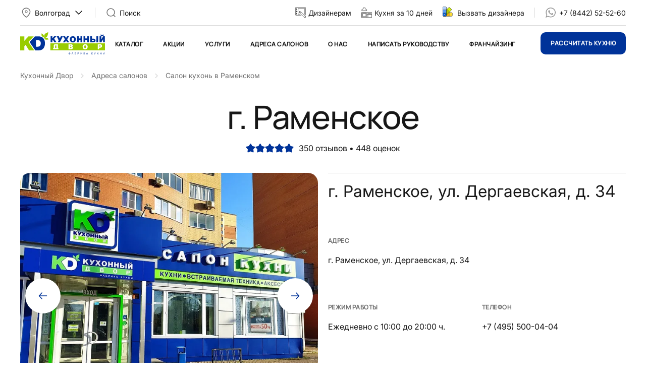

--- FILE ---
content_type: text/html; charset=UTF-8
request_url: https://volgograd.kuxni.net/salons/ramenskoe/
body_size: 31328
content:
<!DOCTYPE html><html lang="ru"><head><title>Салон кухонь в Раменском Волгоград</title><meta http-equiv="Content-Type" content="text/html; charset=utf-8"/><meta name="viewport" content="initial-scale=1, maximum-scale=1, user-scalable=no, width=device-width, height=device-height, shrink-to-fit=no"><meta http-equiv="X-UA-Compatible" content="ie=edge"><meta name="format-detection" content="telephone=no"><meta name="color-scheme" content="light"><style>a,body,div,form,header,html,img,li,nav,p,span,strong,ul,video{border:none;font:inherit;font-size:100%;margin:0;padding:0;vertical-align:baseline}html{box-sizing:border-box}*,:after,:before{box-sizing:inherit}header,main,nav{display:block}video{display:inline-block}body{margin:0}ul{list-style-type:none}a{background:0 0;text-decoration:none}button,input{line-height:normal}button::-moz-focus-inner,input::-moz-focus-inner{border:0;padding:0}img{display:block;max-width:100%;height:auto}input{margin:0;padding:0;-webkit-appearance:none;-moz-appearance:none;appearance:none}.wrapper{max-width:88.75rem;margin:0 auto;padding-left:40px;padding-right:40px}@media screen and (max-width:48rem){.wrapper{padding-left:34px;padding-right:34px}}@media screen and (max-width:30rem){.wrapper{padding-left:30px;padding-right:30px}}.container{margin-right:20px;margin-left:20px}@media screen and (max-width:30rem){.container{margin-right:10px;margin-left:10px}}.grid{display:grid;grid-template-columns:repeat(12,1fr);grid-gap:20px;gap:20px}.col-1{grid-column-end:span 1}.col-2{grid-column-end:span 2}.col-6{grid-column-end:span 6}.col-11{grid-column-end:span 11}.col-12{grid-column-end:span 12}@media (min-width:48rem){.col-md-3{grid-column-end:span 3}.col-md-10{grid-column-end:span 10}}@media (min-width:64rem){.col-lg-3{grid-column-end:span 3}}.mt-20{margin-top:20px}@media screen and (max-width:30rem){.mt-20{margin-top:15px}}.mt-30{margin-top:30px}@media screen and (max-width:30rem){.mt-30{margin-top:20px}}.mt-74{margin-top:75px}@media screen and (max-width:64rem){.mt-74{margin-top:60px}}@media screen and (max-width:30rem){.mt-74{margin-top:40px}}.ml-auto{margin-left:auto}.relative{position:relative}.overlay{position:fixed;left:0;top:200px;width:100%;height:100%;background:rgba(23,23,23,.4);z-index:5;opacity:0;visibility:hidden}.list-gray li{margin-top:15px;color:#707070}@media screen and (max-width:64rem){.list-gray li{margin-top:12px}}@media screen and (max-width:63.9375rem){.d-lgm-none{display:none!important}}@media screen and (min-width:1023px){.d-desktop-none{display:none!important}}@media screen and (max-width:30rem){.d-sm-none{display:none!important}}.fixed{position:fixed;top:0;left:0;width:100%;background-color:#fff;z-index:12}body{font-family:Inter,sans-serif;font-size:1rem;line-height:1.4;font-optical-sizing:auto;background:#fff;color:#171717;-webkit-font-smoothing:antialiased;-moz-osx-font-smoothing:grayscale;padding-top:120px}@media screen and (max-width:48rem){body{padding-top:70px}}@media screen and (max-width:30rem){body{font-size:.875rem;padding-bottom:40px}}.h2,.h3{font-family:Manrope,sans-serif;font-stretch:normal;font-style:normal;font-weight:500;letter-spacing:-1.28px}.h2{font-size:4rem;line-height:4rem}@media screen and (max-width:64rem){.h2{font-size:3rem;line-height:3rem}}@media screen and (max-width:30rem){.h2{font-size:1.75rem;line-height:1.75rem}}.h3{font-size:2.5rem;line-height:2.875rem}@media screen and (max-width:30rem){.h3{font-size:1.5rem;line-height:1.75rem}}.h4{font-size:2rem;line-height:2rem}@media screen and (max-width:30rem){.h4{font-size:1.375rem;line-height:1.625rem}}.text-right{text-align:right}.text-center{text-align:center}.text-gray{color:#707070}.text-caption{font-family:Manrope,sans-serif;font-size:12px;font-weight:700;text-transform:uppercase;letter-spacing:.48px}.align-middle{align-items:center}.icon{display:inline-block;width:1.5rem;height:1.5rem;vertical-align:middle;fill:currentcolor}.icon--black{filter:brightness(0%)}.btn{display:block;padding:0 20px;border-radius:10px;white-space:nowrap;font-family:Manrope,sans-serif;font-weight:700;border:0;text-transform:uppercase}.btn-big{height:44px;font-size:.75rem;letter-spacing:.48px;line-height:2.75rem}.btn-blue{color:#fff;background-color:#039}.btn-round{width:70px;height:70px;display:inline-flex;justify-content:center;padding:23px;border:0;border-radius:100px;color:#039;background-color:#fff;text-align:center}.btn-round--gray{color:initial;background-color:#f0f0f0}@media screen and (max-width:30rem){.btn-round{width:52px;height:52px;padding:13px}}.burger{position:relative;width:16px;height:16px;margin-top:5px;margin-left:15px}.burger .icon-left{position:absolute;top:6px;height:1.5px;width:8px;background-color:#171717}.burger .icon-left:before{content:"";position:absolute;top:-6px;width:8px;height:1.5px;background-color:#171717}.burger .icon-left:after{content:"";position:absolute;top:6px;width:8px;height:1.5px;background-color:#171717}.burger .icon-right{position:absolute;height:1.5px;width:8px;top:6px;left:8px;background-color:#171717}.burger .icon-right:before{content:"";position:absolute;top:-6px;width:8px;height:1.5px;background-color:#171717}.burger .icon-right:after{content:"";position:absolute;top:6px;width:8px;height:1.5px;background-color:#171717}.topmenu{display:flex;width:100%;margin-left:20px}@media screen and (max-width:48rem){.topmenu{margin-left:0;flex-direction:column}}.topmenu-submenu{position:absolute;left:0;width:100%;padding:40px 0;z-index:10;opacity:0;visibility:hidden}@media screen and (max-width:48rem){.topmenu-submenu{display:none;position:relative;padding:0;opacity:1;visibility:visible}}.topmenu-parent:after{content:"";position:absolute;left:0;top:110px;width:100%;height:250px;background:#fff;z-index:9;opacity:0;visibility:hidden}@media screen and (max-width:48rem){.topmenu-parent:after{display:none}.topmenu-parent a{display:flex;justify-content:space-between}}.topmenu-row{display:flex;flex-wrap:wrap;width:100%}.topmenu-row>li{width:25%;margin-bottom:15px}.topmenu-row>li a:not(.topmenu-subtitle){font-size:1rem;font-family:Inter,sans-serif;font-weight:400}@media screen and (max-width:48rem){.topmenu-row>li a:not(.topmenu-subtitle){font-size:.875rem}}.topmenu-row>li>ul li{margin-top:15px}@media screen and (max-width:48rem){.topmenu-row{flex-direction:column;padding:0;margin-left:20px;width:auto}.topmenu-row>li{width:100%;margin-top:15px;margin-bottom:0}.topmenu-row a{font-size:.875rem}.topmenu-row ul{display:none;margin-left:20px}}.topmenu-subtitle{font-size:1.5rem;font-family:Manrope,sans-serif;font-weight:500;color:#171717}@media screen and (max-width:48rem){.topmenu-subtitle{display:flex;justify-content:space-between}}.topmenu>li{margin-right:40px}.topmenu>li>a{font-family:Manrope,sans-serif;font-weight:700;font-size:.75rem;letter-spacing:.48px;text-transform:uppercase}@media screen and (max-width:48rem){.topmenu>li>a{font-size:1.375rem;font-weight:500;letter-spacing:-.44px;text-transform:none}}@media screen and (max-width:64rem){.topmenu>li{margin-right:20px}}@media screen and (max-width:48rem){.topmenu>li{margin-top:20px;margin-right:0}}.topmenu a{color:#171717}@media screen and (max-width:48rem){.topmenu-parent>a:after,.topmenu-subtitle:after{content:"";display:block;width:24px;height:24px;margin-right:-8px;background-image:url("data:image/svg+xml,%3Csvg width='20' height='20' viewBox='0 0 20 20' fill='none' xmlns='http://www.w3.org/2000/svg'%3E%3Cpath d='m5 7.5 5 5 5-5' stroke='%23171717' stroke-width='1.5' stroke-linecap='round' stroke-linejoin='round'/%3E%3C/svg%3E%0A")}.topmenu-parent>a:after{margin-top:7px}}.main-video{position:relative;font-size:0}@media screen and (max-width:64rem){.main-video{margin-top:0}}.main-video video{border-radius:20px;width:100%;height:70vh;min-height:600px;-o-object-fit:cover;object-fit:cover;-o-object-position:center;object-position:center}@media screen and (max-width:64rem){.main-video video{height:480px;min-height:480px}}@media screen and (max-width:30rem){.main-video video{height:225px;min-height:225px}}.main-video-text{position:absolute;bottom:40px;left:50%;width:670px;transform:translate(-50%);color:#fff;font-family:Manrope,sans-serif;font-size:1.5rem;font-weight:500;text-align:center;line-height:1}@media screen and (max-width:64rem){.main-video-text{font-size:1.25rem}}@media screen and (max-width:48rem){.main-video-text{width:90%}}@media screen and (max-width:30rem){.main-video-text{font-size:.75rem;bottom:20px}}.main-video-text strong{display:block;margin-bottom:30px;font-size:5rem;letter-spacing:-1.6px}@media screen and (max-width:64rem){.main-video-text strong{font-size:3.75rem}}@media screen and (max-width:48rem){.main-video-text strong{font-size:3rem}}@media screen and (max-width:30rem){.main-video-text strong{margin-bottom:10px;font-size:2rem;line-height:2.25rem;letter-spacing:-.64px}}.main-video-btn{position:absolute;right:20px;bottom:20px}.main-video-btn .icon-pause{display:none}.glide *{box-sizing:inherit}.popup{position:fixed;left:0;top:0;width:100%;height:0;opacity:0;background-color:#fff;visibility:hidden;z-index:-1}.search-form__input{width:100%;height:52px;font-size:16px;padding:0 50px;border-radius:10px;border:solid 1px #039;background-color:#fff}@media screen and (max-width:30rem){.search-form__input{font-size:14px;padding-left:20px;height:44px}}.search-form__btn{width:100%;height:52px;font-size:12px;line-height:52px;text-transform:uppercase}.search-form__icon{position:absolute;left:20px;top:14px}@media screen and (max-width:30rem){.search-form__icon{left:auto;right:20px;top:9px}}.mobile-panel{position:fixed;display:none;align-items:center;left:0;bottom:0;width:100%;height:60px;z-index:10;background-color:#f0f0f0}.mobile-panel__item{width:25%;text-align:center}.mobile-panel__item a{font-size:.75rem;color:#959595}@media screen and (max-width:30rem){.mobile-panel{display:flex}}.mobile-menu{position:fixed;left:0;top:50px;width:100%;height:0;opacity:0;background-color:#fff;visibility:hidden;z-index:-1}.mobile-menu-wrapper{display:flex;min-height:100%;flex-direction:column}.mobile-menu-container{flex:1}.mobile-menu-toolbar{display:flex;align-items:center;border:1px solid #dcdcdc;padding:10px;border-radius:10px;text-align:center}.mobile-menu-toolbar a{width:50%;color:#171717}.mobile-menu-toolbar a:first-child{border-right:1px solid #dcdcdc}.mobile-menu-links{height:120px;margin:20px 0}.mobile-menu-links a:not(.btn){color:#171717}.header-toolbar{display:flex;align-items:center;flex-wrap:nowrap;justify-content:space-between;padding:13px 0;border-bottom:1px solid #dcdcdc}@media screen and (max-width:63.9375rem){.header-toolbar{display:none}}.header-col{display:flex;align-items:center;flex-wrap:nowrap;font-size:.875rem}.header-city span,.header-search span{margin:0 5px}.header-logo img{max-width:168px}@media screen and (max-width:30rem){.header-logo img{max-width:135px}}.header-vl{width:1px;height:20px;margin:0 20px;background-color:#dcdcdc}.header-search{width:100%}.header-call,.header-designer{white-space:nowrap}.header-call a,.header-designer a{margin-left:5px;color:#171717;text-decoration:none}.header-nav{display:flex;align-items:center;flex-wrap:nowrap;justify-content:space-between;padding:13px 0}.header-nav-icon{display:flex;margin-right:20px}.header-nav-icon a{margin-left:15px;color:#171717}@media screen and (max-width:63.9375rem){.header-nav-icon{margin-right:0}}.header-menu{width:100%}@media screen and (max-width:63.9375rem){.header-menu{display:none}}select.multiple-select,select.form__select{display:none;visibility:hidden;}</style><script type="text/javascript" data-pagespeed-no-defer>(function(){function d(b){var a=window;if(a.addEventListener)a.addEventListener("load",b,!1);else if(a.attachEvent)a.attachEvent("onload",b);else{var c=a.onload;a.onload=function(){b.call(this);c&&c.call(this)}}}var p=Date.now||function(){return+new Date};window.pagespeed=window.pagespeed||{};var q=window.pagespeed;function r(){this.a=!0}r.prototype.c=function(b){b=parseInt(b.substring(0,b.indexOf(" ")),10);return!isNaN(b)&&b<=p()};r.prototype.hasExpired=r.prototype.c;r.prototype.b=function(b){return b.substring(b.indexOf(" ",b.indexOf(" ")+1)+1)};r.prototype.getData=r.prototype.b;r.prototype.f=function(b){var a=document.getElementsByTagName("script"),a=a[a.length-1];a.parentNode.replaceChild(b,a)};r.prototype.replaceLastScript=r.prototype.f;
r.prototype.g=function(b){var a=window.localStorage.getItem("pagespeed_lsc_url:"+b),c=document.createElement(a?"style":"link");a&&!this.c(a)?(c.type="text/css",c.appendChild(document.createTextNode(this.b(a)))):(c.rel="stylesheet",c.href=b,this.a=!0);this.f(c)};r.prototype.inlineCss=r.prototype.g;
r.prototype.h=function(b,a){var c=window.localStorage.getItem("pagespeed_lsc_url:"+b+" pagespeed_lsc_hash:"+a),f=document.createElement("img");c&&!this.c(c)?f.src=this.b(c):(f.src=b,this.a=!0);for(var c=2,k=arguments.length;c<k;++c){var g=arguments[c].indexOf("=");f.setAttribute(arguments[c].substring(0,g),arguments[c].substring(g+1))}this.f(f)};r.prototype.inlineImg=r.prototype.h;
function t(b,a,c,f){a=document.getElementsByTagName(a);for(var k=0,g=a.length;k<g;++k){var e=a[k],m=e.getAttribute("data-pagespeed-lsc-hash"),h=e.getAttribute("data-pagespeed-lsc-url");if(m&&h){h="pagespeed_lsc_url:"+h;c&&(h+=" pagespeed_lsc_hash:"+m);var l=e.getAttribute("data-pagespeed-lsc-expiry"),l=l?(new Date(l)).getTime():"",e=f(e);if(!e){var n=window.localStorage.getItem(h);n&&(e=b.b(n))}e&&(window.localStorage.setItem(h,l+" "+m+" "+e),b.a=!0)}}}
function u(b){t(b,"img",!0,function(a){return a.src});t(b,"style",!1,function(a){return a.firstChild?a.firstChild.nodeValue:null})}
q.i=function(){if(window.localStorage){var b=new r;q.localStorageCache=b;d(function(){u(b)});d(function(){if(b.a){for(var a=[],c=[],f=0,k=p(),g=0,e=window.localStorage.length;g<e;++g){var m=window.localStorage.key(g);if(!m.indexOf("pagespeed_lsc_url:")){var h=window.localStorage.getItem(m),l=h.indexOf(" "),n=parseInt(h.substring(0,l),10);if(!isNaN(n))if(n<=k){a.push(m);continue}else if(n<f||!f)f=n;c.push(h.substring(l+1,h.indexOf(" ",l+1)))}}k="";f&&(k="; expires="+(new Date(f)).toUTCString());document.cookie=
"_GPSLSC="+c.join("!")+k;g=0;for(e=a.length;g<e;++g)window.localStorage.removeItem(a[g]);b.a=!1}})}};q.localStorageCacheInit=q.i;})();
pagespeed.localStorageCacheInit();</script><link rel="stylesheet" href="/local/templates/kd/assets/A.app.css,,q1766144324102518+custom.css,,q17682374251165,Mcc.PFYLX8KUQh.css.pagespeed.cf.ZHCyYnbQ_b.css"><link rel="icon" href="/local/templates/kd/assets/favicon.ico" sizes="any"><meta name="keywords" content="салон кухни раменское"/><meta name="description" content="Салон кухонь в г. Раменское по адресу ул. Дергаевская, д. 34. Мебельная фабрика «Кухонный двор»."/><style>.kd-spoiler h1{font-size:27px;font-weight:bold;color:#333;text-align:left!important}.kd-spoiler h2,.kd-spoiler h3{font-size:22px;line-height:28px;color:#333;text-align:left!important}.kd-spoiler a{color:#039}.kd-spoiler img{margin:20px 20px 20px 0!important}.kd-spoiler img[align="right"]{margin:20px 0 20px 20px!important}.kd-spoiler-hidden{clear:left}.iblock_desc_read_more_toggle_down{color:#039;text-decoration:underline;cursor:pointer}.iblock_desc_read_more_toggle_up{display:none}</style><style>.form__file{display:none}</style><link rel="stylesheet" href="https://cdn.envybox.io/widget/cbk.css"></head><body><div class="overlay"></div><div class="fixed" id="fixed"><div class="wrapper"><header class="header" data-module="header"><div class="header-toolbar"><div class="header-col header-city js-popup" data-target="location" data-fetch="/ajax/kd/?p=city"><svg class="icon icon-location text-gray" aria-hidden="true" focusable="false"><use xmlns:xlink="http://www.w3.org/1999/xlink" xlink:href="#icon-location"></use></svg> <span>Волгоград</span><svg class="icon icon-down" aria-hidden="true" focusable="false"><use xmlns:xlink="http://www.w3.org/1999/xlink" xlink:href="#icon-down"></use></svg></div><div class="header-vl"></div><div class="header-col header-search js-popup" data-target="search"><svg class="icon icon-search text-gray" aria-hidden="true" focusable="false"><use xmlns:xlink="http://www.w3.org/1999/xlink" xlink:href="#icon-search"></use></svg> <span>Поиск</span></div><div class="header-col header-designer mr-20"><svg class="icon icon-designer text-gray" aria-hidden="true" focusable="false" style="width:21px;"><use xmlns:xlink="http://www.w3.org/1999/xlink" xlink:href="#icon-tablet"></use></svg> <a href="/uslugi/arkhitektoram-i-dizayneram/">Дизайнерам</a></div><div class="header-col header-designer mr-20"><svg class="icon icon-designer text-gray" aria-hidden="true" focusable="false" style="width:21px;"><use xmlns:xlink="http://www.w3.org/1999/xlink" xlink:href="#icon-mk"></use></svg> <a href="https://kuxnishop.net/" target="_blank">Кухня за 10 дней</a></div><div class="header-col header-designer"><svg class="icon icon-designer text-gray" aria-hidden="true" focusable="false"><use xmlns:xlink="http://www.w3.org/1999/xlink" xlink:href="#icon-palete"></use></svg> <a href="/uslugi/vyzvat-dizaynera-na-dom/">Вызвать дизайнера</a></div><div class="header-vl"></div><div class="header-col header-call calltouch_phone_1 js-phone"><svg class="icon icon-whatsapp" aria-hidden="true" focusable="false"><use xmlns:xlink="http://www.w3.org/1999/xlink" xlink:href="#icon-whatsapp"></use></svg> <a href="tel:+78442525260">+7 (8442) 52-52-60 </a></div></div><div class="header-nav"><div class="header-logo"><a href="/"><img src="/local/templates/kd/assets/logo.svg" alt="Кухонный двор"/></a></div><nav class="header-menu"><ul class="topmenu" id="topmenu" data-module="menu"><li class="topmenu-parent"><a href="/catalog/">Каталог</a><div class="topmenu-submenu"><ul class="wrapper topmenu-row"><li><a href="/catalog/kuhni/" class="topmenu-subtitle is-parent">
Кухни </a><ul><li><a href="/catalog/kuhni/modern/">
Современные кухни </a></li><li><a href="/catalog/kuhni/classic/">
Неоклассика </a></li><li><a href="/catalog/kuhni/exclusive/">
Портфолио </a></li></ul></li> <li><a href="/catalog/korpusnaya_mebel/" class="topmenu-subtitle is-parent">
Корпусная мебель </a><ul><li><a href="/catalog/korpusnaya_mebel/gostinnaya/">
Мебель для гостиной </a></li></ul></li> <li><a href="/catalog/sale/" class="topmenu-subtitle">
Распродажа </a></li><li><a href="/catalog/komplekt/" class="topmenu-subtitle is-parent">
Комплектующие </a><ul><li><a href="/catalog/komplekt/stoleshnitsy/">
Столешницы </a></li><li><a href="/catalog/komplekt/vstraivaemaya_tehnika_diler/">
Встраиваемая техника </a></li></ul></li></ul></div></li> <li><a href="/stocks/">Акции</a></li><li class="topmenu-parent"><a href="/uslugi-dealer/">Услуги</a><div class="topmenu-submenu"><ul class="wrapper topmenu-row"><li><a href="/uslugi/vyzvat-dizaynera/">
Вызвать дизайнера на дом </a></li><li><a href="/uslugi/vyzvat-dizaynera-na-dom/">
Вызвать дизайнера на дом </a></li><li><a href="/uslugi/ustanovka-dealer/">
Установка </a></li><li><a href="/uslugi/zayavka-na-raschet/">
Заявка на расчет </a></li><li><a href="/kredit/">
Кредит и рассрочка </a></li><li><a href="/uslugi/zamer-pomeshcheniy-dealer/">
Замер помещения кухни </a></li><li><a href="/uslugi/dostavka-dealer/">
Доставка </a></li></ul></div></li> <li><a href="/salons/">Адреса салонов</a></li><li class="topmenu-parent"><a href="/about/">О нас</a><div class="topmenu-submenu"><ul class="wrapper topmenu-row"><li><a href="/about/index.php">
О бренде </a></li><li><a href="/about/nagrady/">
Награды </a></li><li><a href="/about/vopros-otvet/">
Вопрос-ответ </a></li><li><a href="/video/">
КД в ТВ-проектах </a></li><li><a href="/about/vacancy-dealer/">
Вакансии </a></li><li><a href="/about/factory/">
Фабрика </a></li><li><a href="/about/sertifikaty/">
Сертификаты </a></li><li><a href="/about/poleznie_soveti/">
Полезные советы </a></li><li><a href="/about/reviews/">
Отзывы </a></li><li><a href="/uslugi/arkhitektoram-i-dizayneram/">
Дизайнерам </a></li><li><a href="/news/">
Новости </a></li><li><a href="/about/zvezdnyivibor/">
Звездный выбор </a></li><li><a href="/about/kdecolife/">
ЭКО-ЛАЙФ </a></li><li><a href="/video-reviews/">
Видеоотзывы </a></li><li><a href="/franchayzing/">
Франчайзинг </a></li></ul></div></li> <li><a href="/contacts/">Написать руководству</a></li><li><a href="/franchayzing/">Франчайзинг</a></li></ul></nav><div class="header-col"><div class="header-nav-icon"><a href="javascript:;" class="d-desktop-none js-popup" data-target="location" data-fetch="/ajax/kd/?p=city"><svg class="icon icon-location icon--black" aria-hidden="true" focusable="false"><use xmlns:xlink="http://www.w3.org/1999/xlink" xlink:href="#icon-location"></use></svg></a><a href="javascript:;" class="d-desktop-none js-popup" data-target="search"><svg class="icon icon-search" aria-hidden="true" focusable="false"><use xmlns:xlink="http://www.w3.org/1999/xlink" xlink:href="#icon-search"></use></svg></a><div class="d-desktop-none burger" id="burger-menu"><div class="icon-left"></div><div class="icon-right"></div></div></div><a href="javascript:;" class="btn btn-big btn-blue d-lgm-none js-popup" data-target="order">
Рассчитать кухню
</a></div></div></header></div></div><main class="main"><div class="wrapper mt-20"><div class="breadcrumbs" itemprop="http://schema.org/breadcrumb" itemscope="" itemtype="http://schema.org/BreadcrumbList"><a href="/" itemprop="item" class="breadcrumbs__item"><span itemprop="name">Кухонный Двор</span><meta itemprop="position" content="0"></a><a href="/salons/" itemprop="item" class="breadcrumbs__item"><span itemprop="name">Адреса салонов</span><meta itemprop="position" content="1"></a><span class="breadcrumbs__item">Салон кухонь в Раменском</span></div>	</div><div class="wrapper"><h1 class="h2 text-center mt-40">г. Раменское </h1><div class="stars stars--small align-center mt-20"><svg class="icon icon-star" aria-hidden="true" focusable="false"><use xmlns:xlink="http://www.w3.org/1999/xlink" xlink:href="#icon-star"></use></svg> <svg class="icon icon-star" aria-hidden="true" focusable="false"><use xmlns:xlink="http://www.w3.org/1999/xlink" xlink:href="#icon-star"></use></svg> <svg class="icon icon-star" aria-hidden="true" focusable="false"><use xmlns:xlink="http://www.w3.org/1999/xlink" xlink:href="#icon-star"></use></svg> <svg class="icon icon-star" aria-hidden="true" focusable="false"><use xmlns:xlink="http://www.w3.org/1999/xlink" xlink:href="#icon-star"></use></svg> <svg class="icon icon-star" aria-hidden="true" focusable="false"><use xmlns:xlink="http://www.w3.org/1999/xlink" xlink:href="#icon-star"></use></svg> <span class="stars-count">350 отзывов • 448 оценок</span></div></div><div class="wrapper mt-40"><div class="grid shop shop--detail"><div class="col-12 col-lg-6 shop-slider"><div class="glide slider-1" data-module="slider"><div class="glide__track" data-glide-el="track"><ul class="glide__slides gallery"><li class="glide__slide"><a href="/upload/iblock/3ac/q1aomjh801406t3fp3u3vtdvcc0x47vf/Раменский.jpg"><img src="/upload/resize_cache/iblock/3ac/q1aomjh801406t3fp3u3vtdvcc0x47vf/700_580_2/Раменский.jpg" class="lazyload br-20" alt="г. Раменское "/></a></li><li class="glide__slide"><a href="/upload/iblock/3ba/bkwilqakjq4htmudz6tmiytk61gksytk/f43c95a8b9120b1d2dfc76af75d1f8e7.jpg"><img src="/upload/resize_cache/iblock/3ba/bkwilqakjq4htmudz6tmiytk61gksytk/700_580_2/f43c95a8b9120b1d2dfc76af75d1f8e7.jpg" class="lazyload br-20" alt="г. Раменское " data-pagespeed-lsc-url="https://volgograd.kuxni.net/upload/resize_cache/iblock/3ba/bkwilqakjq4htmudz6tmiytk61gksytk/700_580_2/f43c95a8b9120b1d2dfc76af75d1f8e7.jpg"/></a></li><li class="glide__slide"><a href="/upload/iblock/fbd/9gp7e7v23ykzkdmqlw918tx0u73emt73/IMG_20210808_131050.jpg"><img src="/upload/resize_cache/iblock/fbd/9gp7e7v23ykzkdmqlw918tx0u73emt73/700_580_2/IMG_20210808_131050.jpg" class="lazyload br-20" alt="г. Раменское " data-pagespeed-lsc-url="https://volgograd.kuxni.net/upload/resize_cache/iblock/fbd/9gp7e7v23ykzkdmqlw918tx0u73emt73/700_580_2/IMG_20210808_131050.jpg"/></a></li></ul></div><div class="glide__arrows glide__arrows--50" data-glide-el="controls"><button class="glide__arrow btn-round" data-glide-dir="<"><svg class="icon icon-prev" aria-hidden="true" focusable="false"><use xmlns:xlink="http://www.w3.org/1999/xlink" xlink:href="#icon-prev"></use></svg></button><button class="glide__arrow btn-round" data-glide-dir=">"><svg class="icon icon-next" aria-hidden="true" focusable="false"><use xmlns:xlink="http://www.w3.org/1999/xlink" xlink:href="#icon-next"></use></svg></button></div><div class="glide__bullets glide__bullets--absolute" data-glide-el="controls[nav]"><button class="glide__bullet" data-glide-dir="=0"></button><button class="glide__bullet" data-glide-dir="=1"></button><button class="glide__bullet" data-glide-dir="=2"></button></div></div></div><div class="col-12 col-lg-6 shop-block"><div class="grid h-100 h-md-auto"><div class="col-12"><div class="h4 mt-20 mt-md-0">г. Раменское, ул. Дергаевская, д. 34</div></div><div class="col-12"><div class="shop-caption">Адрес</div>
г. Раменское, ул. Дергаевская, д. 34 </div><div class="col-12 col-md-6"><div class="shop-caption">Режим работы</div>
Ежедневно с 10:00 до 20:00 ч. </div><div class="col-12 col-md-6"><div class="shop-caption">Телефон</div>
+7 (495) 500-04-04 </div><div class="col-12 col-md-6 align-end"><a href="javascript:;" class="btn btn-blue btn-xxl w-100 js-popup" data-target="visit">Записаться на визит</a></div><div class="col-12 col-md-6 align-end"><a href="https://yandex.ru/maps/?rtext=~55.580954,38.2437706" target="_blank" class="btn btn-border btn-xxl w-100" onclick="ym(16221556,'reachGoal','click-build-route');">Построить маршрут</a></div></div></div></div></div><div class="container relative mt-75" id="map-container" data-module="map"><div class="main-map" id="shops-map"></div></div><div class="wrapper mt-74"><div class="h2">Образцы в салоне</div><div class="grid mt-40"><div class="col-12 col-lg-8 pb-40"><div class="grid"><div class="col-12 col-md-6"><a href="/catalog/kuhni/classic/kukhnya-leya/"><img src="/upload/resize_cache/iblock/41c/7nzoowa73wjt2si0kyyxjhu4ng87xztc/460_410_2/leya7.jpg" class="lazyload br-20" alt="Кухня Лея" data-pagespeed-lsc-url="https://volgograd.kuxni.net/upload/resize_cache/iblock/41c/7nzoowa73wjt2si0kyyxjhu4ng87xztc/460_410_2/leya7.jpg"/></a><div class="h6 mt-20"><a href="/catalog/kuhni/classic/kukhnya-leya/">Кухня Лея</a></div><div class="fw-500 mt-20">
от 56 234 ₽ <div class="tooltip"><svg class="icon icon-info" aria-hidden="true" focusable="false"><use xmlns:xlink="http://www.w3.org/1999/xlink" xlink:href="#icon-info"></use></svg><div class="tooltip-box"><div class="h6">Базовая комплектация</div><img src="/assets/xtooltip.jpg.pagespeed.ic.0QLgc9_xeS.webp" class="mt-10" width="260" height="220"/><div class="mt-10">
Обращаем Ваше внимание, что цена за погонный метр включает в себя: фасады выбранной категории, влагостойкую столешницу HPL (Германия) высокой прочности, корпуса ЛДСП Egger (Германия) с кромкой ABS, ящики с доводчиками , петли с доводчиками, ручки, алюминиевый поддон в стол под мойку, сушка (Италия), цоколь Volpato (Италия). Из расчета в размере 2400 мм.
</div></div></div></div></div><div class="col-12 col-md-6"><a href="/catalog/kuhni/modern/kukhnya-gretta3/"><img src="/upload/resize_cache/iblock/8be/460_410_2/8bee335a4bf977bf4f146f64c97bc638.jpg" class="lazyload br-20" alt="Кухня Гретта" data-pagespeed-lsc-url="https://volgograd.kuxni.net/upload/resize_cache/iblock/8be/460_410_2/8bee335a4bf977bf4f146f64c97bc638.jpg"/></a><div class="h6 mt-20"><a href="/catalog/kuhni/modern/kukhnya-gretta3/">Кухня Гретта</a></div><div class="fw-500 mt-20">
от 62 184 ₽ <div class="tooltip"><svg class="icon icon-info" aria-hidden="true" focusable="false"><use xmlns:xlink="http://www.w3.org/1999/xlink" xlink:href="#icon-info"></use></svg><div class="tooltip-box"><div class="h6">Базовая комплектация</div><img src="/assets/xtooltip.jpg.pagespeed.ic.0QLgc9_xeS.webp" class="mt-10" width="260" height="220"/><div class="mt-10">
Обращаем Ваше внимание, что цена за погонный метр включает в себя: фасады выбранной категории, влагостойкую столешницу HPL (Германия) высокой прочности, корпуса ЛДСП Egger (Германия) с кромкой ABS, ящики с доводчиками , петли с доводчиками, ручки, алюминиевый поддон в стол под мойку, сушка (Италия), цоколь Volpato (Италия). Из расчета в размере 2400 мм.
</div></div></div></div></div><div class="col-12 col-md-6"><a href="/catalog/kuhni/modern/kukhnya-dzheyn-grey/"><img src="/upload/resize_cache/iblock/bc1/460_410_2/bc18206b991f4055617faab6ff870975.jpg" class="lazyload br-20" alt="Кухня Джейн Грэй" data-pagespeed-lsc-url="https://volgograd.kuxni.net/upload/resize_cache/iblock/bc1/460_410_2/bc18206b991f4055617faab6ff870975.jpg"/></a><div class="h6 mt-20"><a href="/catalog/kuhni/modern/kukhnya-dzheyn-grey/">Кухня Джейн Грэй</a></div><div class="fw-500 mt-20">
от 58 454 ₽ <div class="tooltip"><svg class="icon icon-info" aria-hidden="true" focusable="false"><use xmlns:xlink="http://www.w3.org/1999/xlink" xlink:href="#icon-info"></use></svg><div class="tooltip-box"><div class="h6">Базовая комплектация</div><img src="/assets/xtooltip.jpg.pagespeed.ic.0QLgc9_xeS.webp" class="mt-10" width="260" height="220"/><div class="mt-10">
Обращаем Ваше внимание, что цена за погонный метр включает в себя: фасады выбранной категории, влагостойкую столешницу HPL (Германия) высокой прочности, корпуса ЛДСП Egger (Германия) с кромкой ABS, ящики с доводчиками , петли с доводчиками, ручки, алюминиевый поддон в стол под мойку, сушка (Италия), цоколь Volpato (Италия). Из расчета в размере 2400 мм.
</div></div></div></div></div><div class="col-12 col-md-6"><a href="/catalog/kuhni/modern/kukhnya-dzheyn-eyr/"><img src="/upload/resize_cache/iblock/e6b/460_410_2/e6b85c6de9ea29a11e22d244d594be26.jpg" class="lazyload br-20" alt="Кухня Джейн Эйр" data-pagespeed-lsc-url="https://volgograd.kuxni.net/upload/resize_cache/iblock/e6b/460_410_2/e6b85c6de9ea29a11e22d244d594be26.jpg"/></a><div class="h6 mt-20"><a href="/catalog/kuhni/modern/kukhnya-dzheyn-eyr/">Кухня Джейн Эйр</a></div><div class="fw-500 mt-20">
от 58 454 ₽ <div class="tooltip"><svg class="icon icon-info" aria-hidden="true" focusable="false"><use xmlns:xlink="http://www.w3.org/1999/xlink" xlink:href="#icon-info"></use></svg><div class="tooltip-box"><div class="h6">Базовая комплектация</div><img src="/assets/xtooltip.jpg.pagespeed.ic.0QLgc9_xeS.webp" class="mt-10" width="260" height="220"/><div class="mt-10">
Обращаем Ваше внимание, что цена за погонный метр включает в себя: фасады выбранной категории, влагостойкую столешницу HPL (Германия) высокой прочности, корпуса ЛДСП Egger (Германия) с кромкой ABS, ящики с доводчиками , петли с доводчиками, ручки, алюминиевый поддон в стол под мойку, сушка (Италия), цоколь Volpato (Италия). Из расчета в размере 2400 мм.
</div></div></div></div></div></div></div><div class="col-4 d-md-none"><div style="width:100%;height:100%;overflow:hidden;position:relative;"><iframe style="width:100%;height:100%;border:1px solid #e6e6e6;border-radius:8px;box-sizing:border-box" src="https://yandex.ru/maps-reviews-widget/1497704417?comments"></iframe></div></div></div><div class="grid"><div class="col-12 col-lg-8"><div class="pagination grid pt-20"><div class="col-3 col-md-2"><div class="btn-round btn-round--border"><svg class="icon icon-prev" aria-hidden="true" focusable="false"><use xmlns:xlink="http://www.w3.org/1999/xlink" xlink:href="#icon-prev"></use></svg></div></div><div class="col-8 pagination__items d-md-none"><span class="btn-round btn-round--active">1</span><a href="/salons/ramenskoe/?PAGEN_2=2" class="btn-round">2</a><a href="/salons/ramenskoe/?PAGEN_2=3" class="btn-round">3</a><a href="/salons/ramenskoe/?PAGEN_2=4" class="btn-round">4</a><a href="/salons/ramenskoe/?PAGEN_2=5" class="btn-round">5</a></div><div class="col-6 col-md-8 pagination__mobile"><span>1</span>&nbsp;/ 5 </div><div class="col-3 col-md-2 text-right"><a href="/salons/ramenskoe/?PAGEN_2=2" class="btn-round btn-round--border"><svg class="icon icon-next" aria-hidden="true" focusable="false"><use xmlns:xlink="http://www.w3.org/1999/xlink" xlink:href="#icon-next"></use></svg></a></div></div> </div><div class="col-12 d-desktop-none mt-40"><div style="width:100%;height:800px;overflow:hidden;position:relative;"><iframe style="width:100%;height:100%;border:1px solid #e6e6e6;border-radius:8px;box-sizing:border-box" src="https://yandex.ru/maps-reviews-widget/1497704417?comments"></iframe></div></div></div></div><div class="wrapper mt-74"><div class="h2 text-center">Услуги в салоне</div><div class="bt mt-40" data-module="services"><div class="services js-services"><div class="h6 text-black">Видеорасчёт</div><div class="services-content text-body"><p>Бесплатная онлайн-консультация и индивидуальный дизайн-проект — не выходя из дома!<br/>
Наш дизайнер покажет модели, подберёт материалы и фурнитуру, рассчитает стоимость прямо в Zoom. Удобно. Быстро. Точно.</p><a href="javascript:;" class="btn btn-border btn-xxl mt-30 js-popup" data-target="video-order">Оставить заявку</a></div></div></div></div><div class="wrapper mt-74"><div class="h2 text-center">Акции и скидки</div><div class="grid mt-40"><div class="col-12 col-md-6 col-lg-4" data-href><a href="/stocks/zagaday-kukhnyu-minus-50-na-kukhni/?erid=2SDnjeSeuZ1" class="relative"><span class="label-red">01.01-31.01</span><img src="/upload/iblock/bf3/mve23yj1qu2w9h36ykuchu9ldgdgal0z/ng_1.jpg" class="lazyload br-20" alt="«Загадай кухню» — минус 50% на кухни!" data-pagespeed-lsc-url="https://volgograd.kuxni.net/upload/iblock/bf3/mve23yj1qu2w9h36ykuchu9ldgdgal0z/ng_1.jpg"/></a><div class="h6 mt-20"><a href="/stocks/zagaday-kukhnyu-minus-50-na-kukhni/">«Загадай кухню» — минус 50% на кухни!</a></div></div><div class="col-12 col-md-6 col-lg-4" data-href><a href="/stocks/skidki-na-tekhniku-krona-new/?erid=2SDnjdvcE56" class="relative"><span class="label-red">01.01-31.01</span><img src="/upload/iblock/078/6tx2002wzig86646erehv0ipeo811bid/KRONA-1.jpg" class="lazyload br-20" alt="Скидки на технику KRONA!" data-pagespeed-lsc-url="https://volgograd.kuxni.net/upload/iblock/078/6tx2002wzig86646erehv0ipeo811bid/KRONA-1.jpg"/></a><div class="h6 mt-20"><a href="/stocks/skidki-na-tekhniku-krona-new/">Скидки на технику KRONA!</a></div></div><div class="col-12 col-md-6 col-lg-4" data-href><a href="/stocks/vygoda-ot-brenda-graude-new/?erid=2SDnjeSM1vx" class="relative"><span class="label-red">01.01-31.01</span><img src="/upload/iblock/685/c37fxsdoolv46o39gn3cnfoxmvbzbb4m/graude2.jpg" class="lazyload br-20" alt="Выгода от бренда GRAUDE!" data-pagespeed-lsc-url="https://volgograd.kuxni.net/upload/iblock/685/c37fxsdoolv46o39gn3cnfoxmvbzbb4m/graude2.jpg"/></a><div class="h6 mt-20"><a href="/stocks/vygoda-ot-brenda-graude-new/">Выгода от бренда GRAUDE!</a></div></div><div class="col-12 col-md-6 col-lg-4" data-href><a href="/stocks/skidka-30-na-omoikiri-new/?erid=2SDnjdLYrxg" class="relative"><span class="label-red">01.01-31.01</span><img src="/upload/iblock/21e/u2j9aos3pxvb2y37f3r2o50j6qpcfxe6/OMOIKIRI%201.jpg" class="lazyload br-20" alt="Скидка 30% на OMOIKIRI!" data-pagespeed-lsc-url="https://volgograd.kuxni.net/upload/iblock/21e/u2j9aos3pxvb2y37f3r2o50j6qpcfxe6/OMOIKIRI%201.jpg"/></a><div class="h6 mt-20"><a href="/stocks/skidka-30-na-omoikiri-new/">Скидка 30% на OMOIKIRI!</a></div></div><div class="col-12 col-md-6 col-lg-4" data-href><a href="/stocks/skidki-na-tekhniku-evelux-new/?erid=2SDnjcKFhAp" class="relative"><span class="label-red">01.01-31.01</span><img src="/upload/resize_cache/iblock/476/00e3q8g99ac5nu9wvs45sn8y8pdnptqt/460_410_2/EVELUX1.jpg" class="lazyload br-20" alt="Скидки на технику EVELUX!" data-pagespeed-lsc-url="https://volgograd.kuxni.net/upload/resize_cache/iblock/476/00e3q8g99ac5nu9wvs45sn8y8pdnptqt/460_410_2/EVELUX1.jpg"/></a><div class="h6 mt-20"><a href="/stocks/skidki-na-tekhniku-evelux-new/">Скидки на технику EVELUX!</a></div></div><div class="col-12 col-md-6 col-lg-4" data-href><a href="/stocks/skidki-na-tekhniku-v-rd-do-90-new/?erid=2SDnjeFv5dA" class="relative"><span class="label-red">01.01-31.01</span><img src="/upload/iblock/478/tdh2oulbxtnl3ajdbw5epifwwwkcnp3y/vard1.jpg" class="lazyload br-20" alt="Скидки на технику VÄRD до 90%!" data-pagespeed-lsc-url="https://volgograd.kuxni.net/upload/iblock/478/tdh2oulbxtnl3ajdbw5epifwwwkcnp3y/vard1.jpg"/></a><div class="h6 mt-20"><a href="/stocks/skidki-na-tekhniku-v-rd-do-90-new/">Скидки на технику VÄRD до 90%!</a></div></div><div class="col-12 col-md-6 col-lg-4" data-href><a href="/stocks/bolshe-tekhniki-korting-new/?erid=2SDnjdmjJpp" class="relative"><span class="label-red">01.01-31.01</span><img src="/upload/resize_cache/iblock/957/10fiewwl4h3j3n9rd452ygwrw4rv2xkf/460_410_2/korting1.jpg" class="lazyload br-20" alt="Больше техники Korting!" data-pagespeed-lsc-url="https://volgograd.kuxni.net/upload/resize_cache/iblock/957/10fiewwl4h3j3n9rd452ygwrw4rv2xkf/460_410_2/korting1.jpg"/></a><div class="h6 mt-20"><a href="/stocks/bolshe-tekhniki-korting-new/">Больше техники Korting!</a></div></div><div class="col-12 col-md-6 col-lg-4" data-href><a href="/stocks/skidki-na-tekhniku-schaub-lorenz-new/?erid=2SDnjdvcZZ2" class="relative"><span class="label-red">01.01-31.01</span><img src="/upload/iblock/659/xv5g4tlw0ep0tfu8har59hlhtbpscvy4/schaub-lorenz_1.jpg" class="lazyload br-20" alt="Скидки на технику SCHAUB LORENZ!" data-pagespeed-lsc-url="https://volgograd.kuxni.net/upload/iblock/659/xv5g4tlw0ep0tfu8har59hlhtbpscvy4/schaub-lorenz_1.jpg"/></a><div class="h6 mt-20"><a href="/stocks/skidki-na-tekhniku-schaub-lorenz-new/">Скидки на технику SCHAUB LORENZ!</a></div></div><div class="col-12 col-md-6 col-lg-4" data-href><a href="/stocks/skidka-20-na-izmelchitel-bone-crusher-new/?erid=2SDnjdBiy3n" class="relative"><span class="label-red">01.01-31.01</span><img src="/upload/iblock/1e5/82mhiyen180x0xbvjf7dasfkfm9a4krk/bone_crusher1.jpg" class="lazyload br-20" alt="Скидка 20% на измельчитель BONE CRUSHER!" data-pagespeed-lsc-url="https://volgograd.kuxni.net/upload/iblock/1e5/82mhiyen180x0xbvjf7dasfkfm9a4krk/bone_crusher1.jpg"/></a><div class="h6 mt-20"><a href="/stocks/skidka-20-na-izmelchitel-bone-crusher-new/">Скидка 20% на измельчитель BONE CRUSHER!</a></div></div><div class="col-12 col-md-6 col-lg-4" data-href><a href="/stocks/shkafy-dlya-vashikh-novogodnikh-zhelaniy/?erid=2SDnjdxUUEb" class="relative"><span class="label-red">03.12-31.01</span><img src="/upload/iblock/33a/o74qn30zfzwlxf0x568ve53yb6q5lqbq/eb2f7ad1d679d881900289c1238b008bff819abb.jpg" class="lazyload br-20" alt="Шкафы для ваших новогодних желаний" data-pagespeed-lsc-url="https://volgograd.kuxni.net/upload/iblock/33a/o74qn30zfzwlxf0x568ve53yb6q5lqbq/eb2f7ad1d679d881900289c1238b008bff819abb.jpg"/></a><div class="h6 mt-20"><a href="/stocks/shkafy-dlya-vashikh-novogodnikh-zhelaniy/">Шкафы для ваших новогодних желаний</a></div></div><div class="col-12 col-md-6 col-lg-4" data-href><a href="/stocks/vinnyy-shkaf-k-rting-za-5000-rubley-new/?erid=2SDnjcvt5nY" class="relative"><span class="label-red">01.01-31.01</span><img src="/upload/iblock/8f7/giqgv0o3nk32ziqf6930qd9f9qp390wn/korting3.jpg" class="lazyload br-20" alt="Винный шкаф Körting за 5000 рублей!" data-pagespeed-lsc-url="https://volgograd.kuxni.net/upload/iblock/8f7/giqgv0o3nk32ziqf6930qd9f9qp390wn/korting3.jpg"/></a><div class="h6 mt-20"><a href="/stocks/vinnyy-shkaf-k-rting-za-5000-rubley-new/">Винный шкаф Körting за 5000 рублей!</a></div></div></div></div><div class="wrapper mt-74"><h3 class="h3">г. Раменское </h3><div class="text-body mt-30"><b><span style="color: #ff0000;"><img width="10" alt="111.png" src="/upload/medialibrary/b52/nbbjuwpvrhd0rg33euqeitwq0kode1dm/111.png" height="10" title="111.png" data-pagespeed-lsc-url="https://volgograd.kuxni.net/upload/medialibrary/b52/nbbjuwpvrhd0rg33euqeitwq0kode1dm/111.png">&nbsp;</span></b><span style="color: #ff0000;"><b><span style="color: #000000;">Салон-участник акции&nbsp;</span></b></span><b><span style="color: #ff0000;"><br></span></b><b><span style="color: #ff0000;"><br></span></b><b><span style="color: #ff0000;">Мы регулярно обновляем образцы в наших салонах. </span></b>По этой причине кухни из виртуального тура не всегда соответствуют моделям, которые находятся в салоне на данный момент.<br><br>
ИП Шабаев Р.Е. ОГРН 307502717900021<br><br><br> </div></div><div class="modal" id="visit"><div class="grid align-middle"><div class="col-11"><div class="h3">Записаться на визит</div></div><div class="col-1"><a href="javascript:;" class="btn-round btn-round--gray ml-auto js-popup-close"><svg class="icon icon-x" aria-hidden="true" focusable="false"><use xmlns:xlink="http://www.w3.org/1999/xlink" xlink:href="#icon-x"></use></svg></a></div></div><div class="modal-content"><div class="modal-notice mt-20"><strong>Скидка 5 000 ₽</strong><p class="mt-10">Запишитесь в салон онлайн и получите скидку при покупке кухни. Для получения скидки предъявите письмо, которое мы отправили вам на почту.</p></div><form class="grid form mt-20" enctype="multipart/form-data" data-metrika="" data-goal="zapisnavizitpage" data-aim="lead-visit-salon-send"><input type="hidden" name="a" value="sendForm"><input type="hidden" name="fid" value="14"><input type="hidden" name="sessid" id="sessid" value="16e834fa1e69c6863d94d2b755532834"/>	<div class="col-12"><input type="text" name="form_text_127" value="" class="form__input" placeholder="Ваше имя *" required></div><div class="col-12 col-md-6"><input type="text" name="form_text_128" value="" class="form__input js-phonemask" placeholder="Телефон *" required></div><div class="col-12 col-md-6"><input type="email" name="form_email_129" value="" class="form__input" placeholder="example@example.ru *" required></div><div class="col-12"><input type="text" name="form_text_164" value="г. Раменское, ул. Дергаевская, д. 34" class="form__input" readonly></div><div class="col-12 col-md-6"><input type="text" name="form_text_130" value="" class="form__input form__input--calendar js-datepicker" placeholder="Выберите дату" required></div><div class="col-12 col-md-6"><div class="d-flex d-flex--nowrap align-middle gap-5"><select name="form_dropdown_VISIT_DATE_FROM" class="form__select w-100" required><option value="131">с 11:00</option><option value="132">с 11:30</option><option value="133">с 12:00</option><option value="134">с 12:30</option><option value="135">с 13:00</option><option value="136">с 13:30</option><option value="137">с 14:00</option><option value="138">с 14:30</option><option value="139">с 15:00</option><option value="140">с 15:30</option><option value="141">с 16:00</option><option value="142">с 16:30</option><option value="143">с 17:00</option><option value="144">с 17:30</option><option value="145">с 18:00</option><option value="146">с 18:30</option></select><div class="text-center">&ndash;</div><select name="form_dropdown_VISIT_DATE_TO" class="form__select w-100" required><option value="147">до 11:00</option><option value="148">до 11:30</option><option value="149">до 12:00</option><option value="150">до 12:30</option><option value="151">до 13:00</option><option value="152">до 13:30</option><option value="153">до 14:00</option><option value="154">до 14:30</option><option value="155">до 15:00</option><option value="156">до 15:30</option><option value="157">до 16:00</option><option value="158">до 16:30</option><option value="159">до 17:00</option><option value="160">до 17:30</option><option value="161">до 18:00</option><option value="162">до 18:30</option><option value="163">до 19:00</option></select></div></div><div class="col-12"><input type="text" name="form_text_513" value="" class="form__input" placeholder="Промокод"></div><div class="col-12"><div class="d-flex d-flex--nowrap"><div class="form__checkbox"><input type="checkbox" name="form_checkbox_AGREEMENT[]" id="agreement" value="165" checked><label for="agreement"></label></div><div class="form__agreement text-gray">
Нажимая на кнопку Отправить, я даю согласие на обработку персональных данных и&nbsp;соглашаюсь с <a href="/upload/uf/c27/e3a5mzuldu8wrqnpglgn17krs0h4t6if/policy.pdf" target="_blank">политикой конфиденциальности</a>* и <a href="/upload/uf/825/1fb80fu6a6y08288abs3khmbk4e25be2/agreement.pdf" target="_blank">пользовательским соглашением</a>.	</div></div></div><div class="col-12 text-center"><div class="h-captcha" data-sitekey="46fcddee-158e-4dd6-b896-bd3e6cf649ca" data-callback="onCaptchaSuccess"></div></div><div class="col-12 form-before"></div><div class="col-12 d-flex align-center"><button type="submit" class="btn btn-blue btn-xxl kd-form-s-submit" disabled>Отправить</button></div><div class="col-12 form__agreement text-gray text-center">Все поля обязательны для заполнения</div></form></div></div><div class="modal" id="designer-shop"><div class="grid align-middle"><div class="col-11"><div class="h3">Заявка на вызов дизайнера из салона</div></div><div class="col-1"><a href="javascript:;" class="btn-round btn-round--gray ml-auto js-popup-close"><svg class="icon icon-x" aria-hidden="true" focusable="false"><use xmlns:xlink="http://www.w3.org/1999/xlink" xlink:href="#icon-x"></use></svg></a></div></div><div class="modal-content"><form class="grid form mt-20" enctype="multipart/form-data" data-metrika="" data-aim="lead-designer-send"><input type="hidden" name="a" value="sendForm"><input type="hidden" name="fid" value="18"><input type="hidden" name="sessid" id="sessid_1" value="16e834fa1e69c6863d94d2b755532834"/>	<div class="col-12"><input type="text" name="form_text_278" value="" class="form__input" placeholder="Ваше имя *" required></div><div class="col-12 col-md-6"><input type="text" name="form_text_279" value="" class="form__input js-phonemask" placeholder="Телефон *" required></div><div class="col-12 col-md-6"><input type="email" name="form_email_280" value="" class="form__input" placeholder="example@example.ru *" required></div><div class="col-12"><input type="text" name="form_text_315" value="г. Раменское, ул. Дергаевская, д. 34" class="form__input" readonly></div><div class="col-12 col-md-6"><input type="text" name="form_text_130" value="" class="form__input form__input--calendar js-datepicker" placeholder="Выберите дату" required></div><div class="col-12 col-md-6"><div class="d-flex d-flex--nowrap align-middle gap-5"><select name="form_dropdown_VISIT_DATE_FROM" class="form__select w-100" required><option value="282">с 11:00</option><option value="283">с 11:30</option><option value="284">с 12:00</option><option value="285">с 12:30</option><option value="286">с 13:00</option><option value="287">с 13:30</option><option value="288">с 14:00</option><option value="289">с 14:30</option><option value="290">с 15:00</option><option value="291">с 15:30</option><option value="292">с 16:00</option><option value="293">с 16:30</option><option value="294">с 17:00</option><option value="295">с 17:30</option><option value="296">с 18:00</option><option value="297">с 18:30</option></select><div class="text-center">&ndash;</div><select name="form_dropdown_VISIT_DATE_TO" class="form__select w-100" required><option value="298">до 11:00</option><option value="299">до 11:30</option><option value="300">до 12:00</option><option value="301">до 12:30</option><option value="302">до 13:00</option><option value="303">до 13:30</option><option value="304">до 14:00</option><option value="305">до 14:30</option><option value="306">до 15:00</option><option value="307">до 15:30</option><option value="308">до 16:00</option><option value="309">до 16:30</option><option value="310">до 17:00</option><option value="311">до 17:30</option><option value="312">до 18:00</option><option value="313">до 18:30</option><option value="314">до 19:00</option></select></div></div><div class="col-12"><input type="text" name="form_text_516" value="" class="form__input" placeholder="Промокод"></div><div class="col-12"><div class="d-flex d-flex--nowrap"><div class="form__checkbox"><input type="checkbox" name="form_checkbox_AGREEMENT[]" id="agreement" value="316" checked><label for="agreement"></label></div><div class="form__agreement text-gray">
Нажимая на кнопку Отправить, я даю согласие на обработку персональных данных и&nbsp;соглашаюсь с <a href="/upload/uf/c27/e3a5mzuldu8wrqnpglgn17krs0h4t6if/policy.pdf" target="_blank">политикой конфиденциальности</a>* и <a href="/upload/uf/825/1fb80fu6a6y08288abs3khmbk4e25be2/agreement.pdf" target="_blank">пользовательским соглашением</a>.	</div></div></div><div class="col-12 text-center"><div class="h-captcha" data-sitekey="46fcddee-158e-4dd6-b896-bd3e6cf649ca" data-callback="onCaptchaSuccess"></div></div><div class="col-12 form-before"></div><div class="col-12 d-flex align-center"><button type="submit" class="btn btn-blue btn-xxl kd-form-s-submit">Отправить</button></div><div class="col-12 form__agreement text-gray text-center">Все поля обязательны для заполнения</div></form></div></div><div class="modal" id="video-order"><div class="grid align-middle"><div class="col-11"><div class="h3">Заявка на видеорасчет</div></div><div class="col-1"><a href="javascript:;" class="btn-round btn-round--gray ml-auto js-popup-close"><svg class="icon icon-x" aria-hidden="true" focusable="false"><use xmlns:xlink="http://www.w3.org/1999/xlink" xlink:href="#icon-x"></use></svg></a></div></div><div class="modal-content"><form class="grid form mt-20" enctype="multipart/form-data" data-metrika="" data-aim="lead-video-order-send"><input type="hidden" name="a" value="sendForm"><input type="hidden" name="fid" value="19"><input type="hidden" name="sessid" id="sessid_2" value="16e834fa1e69c6863d94d2b755532834"/>	<div class="col-12"><input type="text" name="form_text_320" value="" class="form__input" placeholder="Ваше имя *" required></div><div class="col-12 col-md-6"><input type="text" name="form_text_321" value="" class="form__input js-phonemask" placeholder="Телефон *" required></div><div class="col-12 col-md-6"><input type="email" name="form_email_322" value="" class="form__input" placeholder="example@example.ru *" required></div><div class="col-12"><input type="text" name="form_text_357" value="г. Раменское, ул. Дергаевская, д. 34" class="form__input" readonly></div><div class="col-12 col-md-6"><input type="text" name="form_text_323" value="" class="form__input form__input--calendar js-datepicker" placeholder="Дата звонка *" required></div><div class="col-12 col-md-6"><div class="d-flex d-flex--nowrap align-middle gap-5"><select name="form_dropdown_VISIT_DATE_FROM" class="form__select w-100" required><option value="324">с 11:00</option><option value="325">с 11:30</option><option value="326">с 12:00</option><option value="327">с 12:30</option><option value="328">с 13:00</option><option value="329">с 13:30</option><option value="330">с 14:00</option><option value="331">с 14:30</option><option value="332">с 15:00</option><option value="333">с 15:30</option><option value="334">с 16:00</option><option value="335">с 16:30</option><option value="336">с 17:00</option><option value="337">с 17:30</option><option value="338">с 18:00</option><option value="339">с 18:30</option></select><div class="text-center">&ndash;</div><select name="form_dropdown_VISIT_DATE_TO" class="form__select w-100" required><option value="340">до 11:00</option><option value="341">до 11:30</option><option value="342">до 12:00</option><option value="343">до 12:30</option><option value="344">до 13:00</option><option value="345">до 13:30</option><option value="346">до 14:00</option><option value="347">до 14:30</option><option value="348">до 15:00</option><option value="349">до 15:30</option><option value="350">до 16:00</option><option value="351">до 16:30</option><option value="352">до 17:00</option><option value="353">до 17:30</option><option value="354">до 18:00</option><option value="355">до 18:30</option><option value="356">до 19:00</option></select></div></div><div class="col-12"><input type="text" name="form_text_515" value="" class="form__input" placeholder="Промокод"></div><div class="col-12"><div class="d-flex d-flex--nowrap"><div class="form__checkbox"><input type="checkbox" name="form_checkbox_AGREEMENT[]" id="agreement" value="358" checked><label for="agreement"></label></div><div class="form__agreement text-gray">
Нажимая на кнопку Отправить, я даю согласие на обработку персональных данных и&nbsp;соглашаюсь с <a href="/upload/uf/c27/e3a5mzuldu8wrqnpglgn17krs0h4t6if/policy.pdf" target="_blank">политикой конфиденциальности</a>* и <a href="/upload/uf/825/1fb80fu6a6y08288abs3khmbk4e25be2/agreement.pdf" target="_blank">пользовательским соглашением</a>.	</div></div></div><div class="col-12 text-center"><div class="h-captcha" data-sitekey="46fcddee-158e-4dd6-b896-bd3e6cf649ca" data-callback="onCaptchaSuccess"></div></div><div class="col-12 form-before"></div><div class="col-12 d-flex align-center"><button type="submit" class="btn btn-blue btn-xxl kd-form-s-submit" disabled>Отправить</button></div><div class="col-12 form__agreement text-gray text-center">Все поля обязательны для заполнения</div></form></div></div><div class="modal" id="taxi"><div class="grid align-middle"><div class="col-11"><div class="h3">Заявка на такси</div></div><div class="col-1"><a href="javascript:;" class="btn-round btn-round--gray ml-auto js-popup-close"><svg class="icon icon-x" aria-hidden="true" focusable="false"><use xmlns:xlink="http://www.w3.org/1999/xlink" xlink:href="#icon-x"></use></svg></a></div></div><div class="modal-content"><form class="grid form mt-20" enctype="multipart/form-data" data-metrika="" data-goal="zapisnavizitpage" data-aim="lead-visit-salon-send"><input type="hidden" name="a" value="sendForm"><input type="hidden" name="fid" value="23"><input type="hidden" name="form_text_481" value="https://www.kuxni.net/salons/"><input type="hidden" name="sessid" id="sessid_3" value="16e834fa1e69c6863d94d2b755532834"/>	<div class="col-12"><input type="text" name="form_text_465" value="" class="form__input" placeholder="Ваше имя *" required></div><div class="col-12 col-md-6"><input type="text" name="form_text_466" value="" class="form__input js-phonemask" placeholder="Телефон *" required></div><div class="col-12 col-md-6"><input type="email" name="form_email_467" value="" class="form__input" placeholder="example@example.ru *" required></div><div class="col-12"><div class="d-flex d-flex--nowrap"><div class="form__checkbox"><input type="checkbox" name="form_checkbox_AGREEMENT[]" id="agreement" value="469" checked><label for="agreement"></label></div><div class="form__agreement text-gray">
Нажимая на кнопку Отправить, я даю согласие на обработку персональных данных и&nbsp;соглашаюсь с <a href="/upload/uf/c27/e3a5mzuldu8wrqnpglgn17krs0h4t6if/policy.pdf" target="_blank">политикой конфиденциальности</a>* и <a href="/upload/uf/825/1fb80fu6a6y08288abs3khmbk4e25be2/agreement.pdf" target="_blank">пользовательским соглашением</a>.	</div></div></div><div class="col-12 text-center"><div class="h-captcha" data-sitekey="46fcddee-158e-4dd6-b896-bd3e6cf649ca" data-callback="onCaptchaSuccess"></div></div><div class="col-12 form-before"></div><div class="col-12 d-flex align-center"><button type="submit" class="btn btn-blue btn-xxl kd-form-s-submit" disabled>Отправить</button></div><div class="col-12 form__agreement text-gray text-center">Все поля обязательны для заполнения</div></form></div></div><div class="bg-black mt-74 pt-65" id="footer"><div class="wrapper"><footer class="footer"><a href="/"><img src="/local/templates/kd/assets/logo-gray.svg" class="lazyload"/></a><div class="grid mt-30"><div class="col-12 col-lg-4"><div class="footer__title">Контакты</div><div class="footer__phone mt-20 js-phone"><a href="tel:+78442525260">+7 (8442) 52-52-60 </a></div><a href="/salons/" class="btn btn-footer mt-20">Адреса салонов</a><div class="footer__title mt-30">Мы в соцсетях</div><div class="footer__social mt-20"><a href="https://t.me/kuxdvor" target="_blank"><svg class="icon icon-tg" aria-hidden="true" focusable="false"><use xmlns:xlink="http://www.w3.org/1999/xlink" xlink:href="#icon-tg"></use></svg></a><a href="https://wa.me/79254336874" target="_blank"><svg class="icon icon-wa" aria-hidden="true" focusable="false"><use xmlns:xlink="http://www.w3.org/1999/xlink" xlink:href="#icon-wa"></use></svg></a><a href="https://vk.com/kuxdvor" target="_blank"><svg class="icon icon-vk" aria-hidden="true" focusable="false"><use xmlns:xlink="http://www.w3.org/1999/xlink" xlink:href="#icon-vk"></use></svg></a><a href="https://www.odnoklassniki.ru/www.kuxni.net" target="_blank"><svg class="icon icon-ok" aria-hidden="true" focusable="false"><use xmlns:xlink="http://www.w3.org/1999/xlink" xlink:href="#icon-ok"></use></svg></a><a href="https://www.youtube.com/user/kuxninet" target="_blank"><svg class="icon icon-yt" aria-hidden="true" focusable="false"><use xmlns:xlink="http://www.w3.org/1999/xlink" xlink:href="#icon-yt"></use></svg></a><a href="https://zen.yandex.ru/kuxdvor" target="_blank"><svg class="icon icon-dz" aria-hidden="true" focusable="false"><use xmlns:xlink="http://www.w3.org/1999/xlink" xlink:href="#icon-dz"></use></svg></a></div></div><div class="col-12 col-lg-8 col-offset-lg-5 col-xl-8 col-offset-xl-4"><div class="grid"><div class="col-12 col-lg-6 col-xl-3"><div class="footer__title is-parent">О бренде</div><ul class="footer__menu mt-20"><li><a href="/about/">О нас</a></li><li><a href="/about/vopros-otvet/">Вопрос-ответ</a></li><li><a href="/about/reviews/">Отзывы</a></li><li><a href="/contacts/">Написать руководству</a></li><li><a href="/about/poleznie_soveti/">Полезные советы</a></li><li><a href="/articles/">Статьи</a></li><li><a href="/about/manufacturer/">Информация об изготовителе</a></li></ul></div><div class="col-12 col-lg-6 col-xl-3"><div class="footer__title is-parent">Продукция</div><ul class="footer__menu mt-20"><li><a href="/catalog/kuhni/modern/">Кухни модерн</a></li><li><a href="/catalog/kuhni/classic/">Кухни классика</a></li><li><a href="/catalog/kuhni/exclusive/">Кухни наших клиентов</a></li><li><a href="/catalog/korpusnaya_mebel/">Корпусная мебель</a></li><li><a href="/exclusive/">Эксклюзивная отделка</a></li><li><a href="/return/">Правила возврата товара</a></li></ul></div><div class="col-12 col-lg-6 col-xl-3"><div class="footer__title is-parent">Комплектующие</div><ul class="footer__menu mt-20"><li><a href="/catalog/komplekt/stoleshnitsy/">Столешницы</a></li><li><a href="/catalog/komplekt/vstraivaemaya_tehnika/">Встраиваемая техника</a></li><li><a href="/catalog/komplekt/filtri/">Фильтры для воды</a></li></ul></div><div class="col-12 col-lg-6 col-xl-3"><div class="footer__title is-parent">Сервисы и сотрудничество</div><ul class="footer__menu mt-20"><li><a href="/kredit/">Кредит и рассрочка</a></li><li><a href="/uslugi/">Услуги</a></li><li><a href="/uslugi/arkhitektoram-i-dizayneram/">Архитекторам и дизайнерам</a></li><li><a href="/uslugi/arendodatelyam/">Арендодателям</a></li><li><a href="/franchayzing/">Франчайзинг</a></li><li><a href="/uslugi/diskontnaya-programma/">Дисконтная программа</a></li></ul></div></div></div></div><div class="footer__bottom"><div class="grid"><div class="col-12 col-md-6">
© 1996–2026. Фабрика мебели «Кухонный Двор». Все права защищены.<br/>
Кухни от российского производителя с эксклюзивной отделкой.
</div><div class="col-12 col-md-5 col-lg-3 col-xl-2"><a href="https://www.kuxni.net/upload/uf/c27/e3a5mzuldu8wrqnpglgn17krs0h4t6if/policy.pdf" target="_blank">Политика конфиденциальности</a></div><div class="col-lg-2 col-xl-3 d-lgm-none"><a href="/sitemap/">Карта сайта</a></div><div class="col-1 text-right d-lgm-none"><a href="#"><svg class="icon icon-arrow-up" aria-hidden="true" focusable="false"><use xmlns:xlink="http://www.w3.org/1999/xlink" xlink:href="#icon-arrow-up"></use></svg></a></div></div></div></footer></div></div><div class="mobile-panel"><div class="mobile-panel__item"><a href="/catalog/"><svg class="icon icon-folder" aria-hidden="true" focusable="false"><use xmlns:xlink="http://www.w3.org/1999/xlink" xlink:href="#icon-folder"></use></svg><p>Каталог</p></a></div><div class="mobile-panel__item"><a href="/catalog/kuhni/exclusive/"><svg class="icon icon-briefcase" aria-hidden="true" focusable="false"><use xmlns:xlink="http://www.w3.org/1999/xlink" xlink:href="#icon-briefcase"></use></svg><p>Портфолио</p></a></div><div class="mobile-panel__item"><a href="/salons/"><svg class="icon icon-location" aria-hidden="true" focusable="false"><use xmlns:xlink="http://www.w3.org/1999/xlink" xlink:href="#icon-location"></use></svg><p>Адреса</p></a></div><div class="mobile-panel__item"><a href="javascript:;" class="js-popup" data-target="order"><svg class="icon icon-kitchen" aria-hidden="true" focusable="false"><use xmlns:xlink="http://www.w3.org/1999/xlink" xlink:href="#icon-kitchen"></use></svg><p>Рассчитать</p></a></div></div><div class="popup" id="location" data-module="popup"></div><div class="popup" id="search"><div class="wrapper mt-20"><div class="grid align-middle"><div class="col-11"><div class="h3">Поиск по сайту</div></div><div class="col-1 text-right"><a href="javascript:;" class="btn-round btn-round--gray ml-auto js-popup-close"><svg class="icon icon-x" aria-hidden="true" focusable="false"><use xmlns:xlink="http://www.w3.org/1999/xlink" xlink:href="#icon-x"></use></svg></a></div></div><div class="mt-40"><form action="/search/" class="search-form grid"><div class="col-12 col-md-10 relative"><input type="text" name="q" value="" class="search-form__input" placeholder="Например: Кухня Ноа Лофт"><div class="search-form__icon"><svg class="icon icon-search text-gray" aria-hidden="true" focusable="false"><use xmlns:xlink="http://www.w3.org/1999/xlink" xlink:href="#icon-search"></use></svg></div></div><div class="col-2 d-sm-none"><button type="submit" class="btn btn-blue search-form__btn">Найти</button></div></form></div><div class="grid mt-30"><div class="col-12 text-caption">
Популярные запросы
</div></div><div class="grid"><div class="col-6 col-md-3"><ul class="list-gray"><li><a href="/search/?q=Кухня Ноа Лофт" class="text-gray">Кухня Ноа Лофт</a></li><li><a href="/search/?q=Кухня Лотта Нова" class="text-gray">Кухня Лотта Нова</a></li><li><a href="/search/?q=Кухня Лея" class="text-gray">Кухня Лея</a></li></ul></div><div class="col-6 col-md-3"><ul class="list-gray"><li><a href="/search/?q=Кухни модерн" class="text-gray">Кухни модерн</a></li><li><a href="/search/?q=Кухни с алюминиевой рамкой" class="text-gray">Кухни с алюминиевой рамкой</a></li></ul></div></div></div></div><div class="mobile-menu" id="mobile-menu"><div class="wrapper mobile-menu-wrapper mt-20"><div class="mobile-menu-container" id="mobile-menu-container"></div><div class="mobile-menu-links"><div><svg class="icon icon-designer" aria-hidden="true" focusable="false"><use xmlns:xlink="http://www.w3.org/1999/xlink" xlink:href="#icon-tablet"></use></svg> <a href="/uslugi/arkhitektoram-i-dizayneram/">Дизайнерам</a></div><div class="mt-20"><svg class="icon icon-designer" aria-hidden="true" focusable="false"><use xmlns:xlink="http://www.w3.org/1999/xlink" xlink:href="#icon-mk"></use></svg> <a href="https://kuxnishop.net/" target="_blank">Кухня за 10 дней</a></div><div class="mt-20"><svg class="icon icon-designer" aria-hidden="true" focusable="false"><use xmlns:xlink="http://www.w3.org/1999/xlink" xlink:href="#icon-designer"></use></svg> <a href="/uslugi/vyzvat-dizaynera-na-dom/">Вызвать дизайнера</a></div><div class="mt-20"><svg class="icon icon-whatsapp icon--black" aria-hidden="true" focusable="false"><use xmlns:xlink="http://www.w3.org/1999/xlink" xlink:href="#icon-whatsapp"></use></svg> <a href="tel:+78442525260">+7 (8442) 52-52-60 </a></div><a href="javascript:;" class="btn btn-big btn-blue text-center mt-20 js-popup" data-target="order">
РАССЧИТАТЬ КУХНЮ
</a></div></div></div><div data-module="form"></div><div data-module="form-sms"></div><div class="modal" id="order"><div class="grid align-middle"><div class="col-11"><div class="h3">Заявка на расчёт</div></div><div class="col-1"><a href="javascript:;" class="btn-round btn-round--gray ml-auto js-popup-close"><svg class="icon icon-x" aria-hidden="true" focusable="false"><use xmlns:xlink="http://www.w3.org/1999/xlink" xlink:href="#icon-x"></use></svg></a></div></div><div class="modal-content"><form class="grid form mt-20" enctype="multipart/form-data" data-metrika="" data-aim="lead-raschet-send"><input type="hidden" name="a" value="sendForm"><input type="hidden" name="fid" value="4"><input type="hidden" name="sessid" id="sessid_4" value="16e834fa1e69c6863d94d2b755532834"/>	<div class="col-12"><input type="text" name="form_text_42" value="" class="form__input" placeholder="Ваше имя *" required></div><div class="col-12 col-md-6"><input type="text" name="form_text_62" value="" class="form__input js-phonemask" placeholder="Телефон *" required></div><div class="col-12 col-md-6"><input type="email" name="form_email_43" value="" class="form__input" placeholder="example@example.ru"></div><div class="col-12"><select class="form__select w-100" name="shop"><option value="">Выберите ближайший салон</option><option value="7269">г. Волгоград, проспект Маршала Жукова, д. 94</option></select></div><div class="col-12"><input type="text" name="form_text_45" value="" class="form__input js-kitchen" placeholder="Введите название модели кухни"></div><div class="col-12 col-md-6"><input type="text" name="form_text_513" value="" class="form__input" placeholder="Промокод"></div><div class="col-12 col-md-6"><label for="files" class="btn btn-blue btn-xxl w-100">Загрузить файл</label><input name="form_file_61[]" class="form__file" size="0" type="file" id="files" accept="image/*,.pdf" multiple /></div><div class="col-12"><div class="d-flex d-flex--nowrap"><div class="form__checkbox"><input type="checkbox" name="form_checkbox_AGREEMENT[]" id="agreement" value="105" checked><label for="agreement"></label></div><div class="form__agreement text-gray">
Нажимая на кнопку Отправить, я даю согласие на обработку персональных данных и&nbsp;соглашаюсь с <a href="/upload/uf/c27/e3a5mzuldu8wrqnpglgn17krs0h4t6if/policy.pdf" target="_blank">политикой конфиденциальности</a>* и <a href="/upload/uf/825/1fb80fu6a6y08288abs3khmbk4e25be2/agreement.pdf" target="_blank">пользовательским соглашением</a>.	</div></div></div><div class="col-12 text-center"><div class="h-captcha" data-sitekey="46fcddee-158e-4dd6-b896-bd3e6cf649ca" data-callback="onCaptchaSuccess"></div></div><div class="col-12 form-before"></div><div class="col-12 d-flex align-center"><button type="submit" class="btn btn-blue btn-xxl kd-form-s-submit" disabled>Отправить</button></div><div class="col-12 form__agreement text-gray text-center">Все поля обязательны для заполнения</div></form></div></div><script type="module" src="/local/templates/kd/assets/vendor.js,q1748588944272452.pagespeed.ce.mCaPRac-hb.js"></script><script type="module" src="/local/templates/kd/assets/app.js,q175571483438133.pagespeed.ce.CI4UUJQcCC.js"></script><svg id="sprite" xmlns="http://www.w3.org/2000/svg" xmlns:link="http://www.w3.org/1999/xlink" style="display:none; position:absolute; width:0px; height:0px;"><symbol fill="none" viewBox="0 0 24 24" id="icon-arrow-up"><path d="m18 15-6-6-6 6" stroke="currentColor" stroke-width="1.5" stroke-linecap="round" stroke-linejoin="round"></path></symbol><symbol fill="none" viewBox="0 0 24 24" id="icon-briefcase"><path d="M8.308 21.002h7.384c3.71 0 4.375-1.45 4.569-3.213l.692-7.2c.25-2.196-.397-3.987-4.338-3.987h-9.23c-3.941 0-4.587 1.79-4.338 3.987l.692 7.2c.194 1.764.859 3.213 4.569 3.213Z" stroke="currentColor" stroke-width="1.5" stroke-miterlimit="10" stroke-linecap="round" stroke-linejoin="round"></path><path d="M14 13.5a2 2 0 1 1-4 0 2 2 0 0 1 4 0Z" stroke="#959595" stroke-width="1.5" stroke-linecap="round" stroke-linejoin="round"></path><path d="M14.233 13.331A15.26 15.26 0 0 0 20.813 11M9.812 13.331A15.26 15.26 0 0 1 3.234 11M8.308 6.6v-.72c0-1.593 0-2.88 2.954-2.88h1.476c2.954 0 2.954 1.287 2.954 2.88v.72" stroke="#959595" stroke-width="1.5" stroke-miterlimit="10" stroke-linecap="round" stroke-linejoin="round"></path></symbol><symbol fill="none" viewBox="0 0 24 24" id="icon-cog"><path d="M13.841 2.887c-.53-.447-1.21-.643-1.858-.637-.647.007-1.32.217-1.845.662-.54.458-.887 1.136-.887 1.977 0 .394-.256.808-.694 1.068-.435.258-.907.28-1.253.078a.748.748 0 0 0-.022-.013c-.743-.4-1.5-.448-2.165-.204-.648.238-1.144.726-1.45 1.29-.602 1.113-.546 2.751.85 3.692a.74.74 0 0 0 .041.026c.318.185.546.612.547 1.15 0 .537-.23.964-.547 1.149l-.01.007c-.72.436-1.135 1.075-1.258 1.773-.12.679.04 1.362.364 1.92.324.557.835 1.035 1.478 1.273.66.244 1.416.217 2.15-.178a.882.882 0 0 0 .022-.013c.384-.224.838-.179 1.252.106.429.293.695.768.695 1.202 0 .834.354 1.497.905 1.935.53.421 1.204.605 1.84.6.637-.005 1.306-.199 1.831-.62.544-.434.904-1.09.904-1.915 0-.456.267-.932.685-1.219.402-.276.856-.325 1.261-.089a.786.786 0 0 0 .023.012c.75.405 1.52.428 2.188.17.648-.252 1.157-.747 1.474-1.314.316-.566.472-1.257.343-1.933-.132-.694-.556-1.322-1.29-1.722-.313-.188-.539-.613-.539-1.15 0-.54.23-.968.547-1.153l.01-.007c.721-.437 1.135-1.075 1.259-1.773.12-.679-.041-1.362-.365-1.92-.323-.557-.835-1.035-1.477-1.273-.66-.244-1.417-.217-2.15.178a.678.678 0 0 0-.023.013c-.327.19-.8.174-1.245-.088-.446-.262-.7-.674-.701-1.058 0-.854-.341-1.541-.89-2.002zM8.75 12a3.25 3.25 0 1 1 6.5 0 3.25 3.25 0 0 1-6.5 0z" fill="#039"></path></symbol><symbol fill="none" viewBox="0 0 24 24" id="icon-down"><path d="m6 9 6 6 6-6" stroke="currentColor" stroke-width="1.5" stroke-linecap="round" stroke-linejoin="round"></path></symbol><symbol fill="none" viewBox="0 0 24 24" id="icon-dz"><path fill-rule="evenodd" clip-rule="evenodd" d="M13.739 13.739c-1.42 1.454-1.52 3.276-1.64 7.261 3.71 0 6.28-.012 7.6-1.3 1.288-1.32 1.3-4.011 1.301-7.6-3.985.12-5.808.22-7.261 1.639zM3 12.099c0 3.59.012 6.28 1.3 7.6C5.62 20.988 8.19 21 11.9 21c-.12-3.985-.22-5.807-1.639-7.261-1.453-1.42-3.276-1.52-7.261-1.64zM11.9 3c-3.709 0-6.28.013-7.599 1.301-1.288 1.32-1.3 4.01-1.3 7.6 3.985-.12 5.807-.22 7.26-1.64 1.42-1.453 1.52-3.276 1.64-7.261zm1.839 7.261c-1.42-1.453-1.52-3.276-1.64-7.261 3.71 0 6.28.013 7.6 1.301 1.288 1.32 1.3 4.01 1.301 7.6-3.985-.12-5.808-.22-7.261-1.64z" fill="#707070"></path></symbol><symbol fill="none" viewBox="0 0 24 24" id="icon-eye"><path d="M2.55 13.406c-.272-.373-.408-.56-.502-.92a2.46 2.46 0 0 1 0-.971c.094-.361.23-.548.502-.92C4.039 8.55 7.303 5 12 5c4.697 0 7.961 3.55 9.45 5.594.272.373.408.56.502.92a2.46 2.46 0 0 1 0 .971c-.094.361-.23.548-.502.92C19.961 15.45 16.697 19 12 19c-4.697 0-7.961-3.55-9.45-5.594z" stroke="currentColor" stroke-width="1.5" stroke-linecap="round" stroke-linejoin="round"></path><path d="M12 14a2 2 0 1 0 0-4 2 2 0 0 0 0 4z" stroke="#707070" stroke-width="1.5" stroke-linecap="round" stroke-linejoin="round"></path></symbol><symbol fill="none" viewBox="0 0 24 24" id="icon-favorite"><path d="M7.75 3.5C5.127 3.5 3 5.76 3 8.547 3 14.125 12 20.5 12 20.5s9-6.375 9-11.953C21 5.094 18.873 3.5 16.25 3.5c-1.86 0-3.47 1.136-4.25 2.79-.78-1.654-2.39-2.79-4.25-2.79Z" stroke="currentColor" stroke-width="1.5" stroke-linecap="round" stroke-linejoin="round"></path></symbol><symbol fill="none" viewBox="0 0 24 24" id="icon-folder"><path d="M3 6a2 2 0 0 1 2-2h1.745a2 2 0 0 1 1.322.5l2.272 2a2 2 0 0 0 1.322.5H19a2 2 0 0 1 2 2v9a2 2 0 0 1-2 2H5a2 2 0 0 1-2-2V6z" stroke="currentColor" stroke-width="1.5" stroke-linecap="round" stroke-linejoin="round"></path></symbol><symbol fill="none" viewBox="0 0 24 24" id="icon-info-white"><rect width="24" height="24" rx="12" fill="#fff"></rect><path d="M12 6a1 1 0 1 0 0 2 1 1 0 0 0 0-2zm-.75 4v8h1.5v-8h-1.5z" fill="#707070"></path></symbol><symbol fill="none" viewBox="0 0 24 24" id="icon-info"><rect width="24" height="24" rx="12" fill="#F5F5F5"></rect><path d="M12 6a1 1 0 1 0 0 2 1 1 0 0 0 0-2ZM11.25 10v8h1.5v-8h-1.5Z" fill="#707070"></path></symbol><symbol fill="none" viewBox="0 0 24 24" id="icon-kitchen"><rect x="2.75" y="10.75" width="18.5" height="10.5" rx="1.25" stroke="currentColor" stroke-width="1.5"></rect><path d="M6 14h2" stroke="#959595" stroke-width="1.5" stroke-linecap="round"></path><rect x="11.75" y="13.75" width="6.5" height="4.5" rx="1.25" stroke="#959595" stroke-width="1.5"></rect><path d="M5.394 2.888a.25.25 0 0 1 .224-.138h2.764a.25.25 0 0 1 .224.138l2 4a.25.25 0 0 1-.224.362H3.618a.25.25 0 0 1-.224-.362l2-4z" stroke="#959595" stroke-width="1.5"></path></symbol><symbol fill="none" viewBox="0 0 24 24" id="icon-leaf"><path d="M5.037 17.903c.126.238.514.783 1.06 1.06L4.53 20.53a.75.75 0 1 1-1.06-1.06l1.567-1.567z" fill="#039"></path><path d="M6.097 18.964c1.828.997 3.611 1.435 5.275 1.326 1.826-.12 3.447-.897 4.758-2.208 2.599-2.599 3.943-7.24 3.555-13.067a.75.75 0 0 0-.699-.699C13.16 3.928 8.517 5.272 5.92 7.871c-1.31 1.31-2.088 2.932-2.208 4.758-.11 1.664.329 3.447 1.326 5.274L9.57 13.37a.75.75 0 1 1 1.06 1.06l-4.533 4.535z" fill="#039"></path></symbol><symbol fill="none" viewBox="0 0 24 24" id="icon-link"><path d="m6.5 17.5 11-11m0 0h-9m9 0v9" stroke="currentColor" stroke-width="1.5" stroke-linecap="round" stroke-linejoin="round"></path></symbol><symbol fill="none" viewBox="0 0 24 24" id="icon-location"><path d="M12.56 20.82a.964.964 0 0 1-1.12 0C6.611 17.378 1.486 10.298 6.667 5.182A7.592 7.592 0 0 1 12 3c2 0 3.919.785 5.333 2.181 5.181 5.116.056 12.196-4.773 15.64Z" stroke="currentColor" stroke-width="1.5" stroke-linecap="round" stroke-linejoin="round"></path><path d="M12 12a2 2 0 1 0 0-4 2 2 0 0 0 0 4Z" stroke="#959595" stroke-width="1.5" stroke-linecap="round" stroke-linejoin="round"></path></symbol><symbol fill="none" viewBox="0 0 24 24" id="icon-mail"><path d="m2.357 7.714 6.98 4.654c.963.641 1.444.962 1.964 1.087.46.11.939.11 1.398 0 .52-.125 1.001-.446 1.964-1.087l6.98-4.654M7.157 19.5h9.686c1.68 0 2.52 0 3.162-.327a3 3 0 0 0 1.31-1.311c.328-.642.328-1.482.328-3.162V9.3c0-1.68 0-2.52-.327-3.162a3 3 0 0 0-1.311-1.311c-.642-.327-1.482-.327-3.162-.327H7.157c-1.68 0-2.52 0-3.162.327a3 3 0 0 0-1.31 1.311c-.328.642-.328 1.482-.328 3.162v5.4c0 1.68 0 2.52.327 3.162a3 3 0 0 0 1.311 1.311c.642.327 1.482.327 3.162.327z" stroke="currentColor" stroke-width="1.5" stroke-linecap="round" stroke-linejoin="round"></path></symbol><symbol fill="none" viewBox="0 0 24 24" id="icon-menu"><path d="M4.5 17.5h15M4.5 12h15m-15-5.5h15" stroke="currentColor" stroke-width="1.5" stroke-linecap="round" stroke-linejoin="round"></path></symbol><symbol fill="none" viewBox="0 0 24 24" id="icon-next"><path d="M4.5 12h15m0 0-5.625-6m5.625 6-5.625 6" stroke="currentColor" stroke-width="1.5" stroke-linecap="round" stroke-linejoin="round"></path></symbol><symbol fill="none" viewBox="0 0 24 24" id="icon-ok"><path d="M12.187 4.328c1.26 0 2.283 1.054 2.283 2.35s-1.024 2.35-2.283 2.35c-1.258 0-2.282-1.054-2.282-2.35s1.024-2.35 2.282-2.35zm0 8.026c3.041 0 5.514-2.545 5.514-5.676C17.701 3.547 15.23 1 12.187 1c-3.04 0-5.514 2.547-5.514 5.678 0 3.13 2.474 5.676 5.514 5.676zm2.231 4.632a10.164 10.164 0 0 0 3.202-1.366c.363-.234.62-.608.715-1.038.095-.43.02-.882-.208-1.255a1.642 1.642 0 0 0-.433-.472 1.59 1.59 0 0 0-1.206-.283c-.209.037-.41.116-.589.232a6.831 6.831 0 0 1-7.423 0 1.586 1.586 0 0 0-1.22-.214 1.592 1.592 0 0 0-.575.265c-.173.127-.32.287-.433.472a1.705 1.705 0 0 0-.208 1.255c.095.43.352.803.715 1.038a10.17 10.17 0 0 0 3.2 1.366L6.874 20.16a1.69 1.69 0 0 0-.473 1.177c0 .44.17.864.474 1.176.303.312.714.487 1.142.487.429 0 .84-.176 1.142-.488l3.029-3.119 3.03 3.12c.15.154.328.277.524.36a1.571 1.571 0 0 0 1.235 0c.196-.083.374-.206.524-.36a1.702 1.702 0 0 0 0-2.352l-3.082-3.175z" fill="#707070"></path></symbol><symbol fill="none" viewBox="0 0 24 24" id="icon-pause"><path d="M8 5.75A1.75 1.75 0 0 0 6.25 7.5v10c0 .966.784 1.75 1.75 1.75h1a1.75 1.75 0 0 0 1.75-1.75v-10A1.75 1.75 0 0 0 9 5.75H8ZM14.5 5.75a1.75 1.75 0 0 0-1.75 1.75v10c0 .966.784 1.75 1.75 1.75h1a1.75 1.75 0 0 0 1.75-1.75v-10a1.75 1.75 0 0 0-1.75-1.75h-1Z" fill="#039"></path></symbol><symbol fill="none" viewBox="0 0 24 24" id="icon-pen"><path d="M2.32 4.547c-.387-1.359.868-2.615 2.227-2.226l9.157 2.616c2.996.856 5.144 3.271 5.144 6.485 0 .49-.058.97-.164 1.437-.042.185.012.326.083.397l2.456 2.456a1.8 1.8 0 0 1 0 2.546l-2.965 2.965a1.8 1.8 0 0 1-2.546 0l-2.46-2.46c-.07-.071-.212-.125-.397-.082a6.36 6.36 0 0 1-1.433.167c-3.214 0-5.629-2.148-6.485-5.144L2.321 4.547zM7.1 7.099a.75.75 0 0 0 0 1.06l3.005 3.007a.75.75 0 0 0 1.061-1.06L8.16 7.098a.75.75 0 0 0-1.06 0z" fill="#039"></path></symbol><symbol fill="none" viewBox="0 0 24 24" id="icon-percentage"><path d="M10.565 2.075a3.327 3.327 0 0 1 2.87 0c.394.189.755.497 1.26.928l.079.066c.48.41.939.604 1.58.655l.102.008c.662.053 1.135.09 1.547.236a3.327 3.327 0 0 1 2.03 2.029c.145.412.182.885.235 1.547l.008.102c.051.641.246 1.1.655 1.58l.066.078c.431.506.74.867.928 1.261a3.327 3.327 0 0 1 0 2.87c-.189.394-.497.755-.928 1.26l-.066.079c-.418.49-.605.951-.655 1.58l-.008.102c-.053.662-.09 1.135-.236 1.547a3.327 3.327 0 0 1-2.029 2.03c-.412.145-.885.182-1.547.235l-.102.008c-.641.051-1.1.246-1.58.655l-.079.066c-.505.431-.866.74-1.26.928a3.327 3.327 0 0 1-2.87 0c-.394-.189-.755-.497-1.26-.928l-.079-.066a2.559 2.559 0 0 0-1.58-.655l-.102-.008c-.662-.053-1.135-.09-1.547-.236a3.327 3.327 0 0 1-2.03-2.029c-.145-.412-.182-.885-.235-1.547l-.008-.102a2.559 2.559 0 0 0-.655-1.58l-.066-.079c-.431-.505-.74-.866-.928-1.26a3.327 3.327 0 0 1 0-2.87c.189-.394.497-.755.928-1.26l.066-.079a2.56 2.56 0 0 0 .655-1.58l.008-.102c.053-.662.09-1.135.236-1.547a3.327 3.327 0 0 1 2.029-2.03c.412-.145.885-.182 1.547-.235l.102-.008a2.56 2.56 0 0 0 1.58-.655l.078-.066c.506-.431.867-.74 1.261-.928zM10.03 8.97a.75.75 0 1 0-1.06 1.06l.353.354a.75.75 0 1 0 1.06-1.06l-.353-.354zm3.59 4.65a.75.75 0 0 0 0 1.06l.353.354a.75.75 0 0 0 1.06-1.06l-.353-.354a.75.75 0 0 0-1.06 0zm1.41-3.59a.75.75 0 1 0-1.06-1.06l-5 5a.75.75 0 1 0 1.06 1.06l5-5z" fill="#039"></path></symbol><symbol fill="none" viewBox="0 0 40 48" id="icon-pin"><path d="M40 20c0 16.817-13.459 24.885-18.295 27.242a3.859 3.859 0 0 1-3.41 0C13.458 44.885 0 36.817 0 20 0 8.954 8.954 0 20 0s20 8.954 20 20z" fill="#039"></path><circle cx="20" cy="20" r="10" fill="#fff"></circle></symbol><symbol fill="none" viewBox="0 0 24 24" id="icon-play"><path d="m12.503 7.01-.066-.04c-.748-.455-1.406-.856-1.97-1.058a2.364 2.364 0 0 0-.976-.157 1.802 1.802 0 0 0-.963.37c-.579.434-.829 1.073-.966 1.78-.133.685-.184 1.577-.247 2.663l-.003.056c-.038.65-.062 1.293-.062 1.876s.024 1.227.062 1.877l.003.055c.063 1.086.114 1.978.247 2.662.137.708.387 1.346.966 1.781.286.215.607.343.963.37.342.025.67-.047.976-.157.564-.202 1.222-.603 1.97-1.057l.066-.04c.426-.26.844-.527 1.217-.79a23.86 23.86 0 0 0 1.335-1.022l.05-.041c.764-.623 1.412-1.152 1.86-1.672.488-.57.785-1.182.785-1.966s-.297-1.397-.786-1.966c-.447-.52-1.095-1.05-1.858-1.672l-.05-.041c-.454-.37-.91-.724-1.336-1.022a22.46 22.46 0 0 0-1.217-.79Z" fill="#039"></path></symbol><symbol fill="none" viewBox="0 0 44 44" id="icon-plus"><rect x=".5" y=".5" width="43" height="43" rx="21.5" stroke="currentColor"></rect><rect x="6" y="6" width="32" height="32" rx="16" fill="#03C"></rect><path d="M28 22h-6m0 0h-6m6 0v-6m0 6v6" stroke="#fff" stroke-width="1.5" stroke-linecap="round" stroke-linejoin="round"></path></symbol><symbol fill="none" viewBox="0 0 24 24" id="icon-prev"><path d="M19.5 12h-15m0 0 5.625-6M4.5 12l5.625 6" stroke="currentColor" stroke-width="1.5" stroke-linecap="round" stroke-linejoin="round"></path></symbol><symbol fill="none" viewBox="0 0 24 24" id="icon-quote"><path d="M4.929 19.98c-.526-.039-.878-.533-.812-1.056l.133-1.05c.067-.529.541-.889 1.067-.972.481-.076.87-.255 1.165-.536.47-.446.772-1.056.906-1.832.09-.518.13-1.072.119-1.664-.009-.515-.446-.907-.961-.907H5a1 1 0 0 1-1-1V5a1 1 0 0 1 1-1h4.574a1 1 0 0 1 1 1v8.02c0 2.466-.581 4.321-1.744 5.566-.964 1.053-2.265 1.518-3.901 1.395zm9.425 0c-.525-.039-.877-.533-.811-1.056l.133-1.05c.066-.529.54-.889 1.067-.972.481-.076.87-.255 1.165-.536.47-.446.771-1.056.905-1.832a8.86 8.86 0 0 0 .12-1.664c-.01-.515-.446-.907-.962-.907h-1.545a1 1 0 0 1-1-1V5a1 1 0 0 1 1-1H19a1 1 0 0 1 1 1v8.02c0 2.466-.581 4.321-1.744 5.566-.965 1.053-2.265 1.518-3.902 1.395z" fill="#039"></path></symbol><symbol fill="none" viewBox="0 0 24 24" id="icon-ribbon"><path d="M12 2.25a6.75 6.75 0 0 1 4.801 11.495l.94 6.051a.752.752 0 0 1 .009.115c0 .496-.274.869-.54 1.106a2.85 2.85 0 0 1-.933.528c-.33.117-.688.19-1.03.204-.323.014-.716-.021-1.053-.205l-2.106-1.147a.177.177 0 0 0-.176 0l-2.106 1.147c-.337.184-.73.22-1.054.206a3.593 3.593 0 0 1-1.029-.205 2.85 2.85 0 0 1-.932-.528c-.267-.237-.541-.61-.541-1.106 0-.038.003-.077.009-.115l.94-6.051A6.75 6.75 0 0 1 12 2.25zm4.213 17.645a.567.567 0 0 0 .022-.02l-.787-5.07A6.72 6.72 0 0 1 12 15.75a6.719 6.719 0 0 1-3.448-.946l-.787 5.07a1.379 1.379 0 0 0 .46.257c.2.071.411.112.591.12a.74.74 0 0 0 .271-.024h.001l2.106-1.147a1.677 1.677 0 0 1 1.612 0l2.106 1.147c.012.004.094.032.272.024.18-.008.391-.049.59-.12.205-.072.355-.16.44-.236z" fill="#039"></path></symbol><symbol fill="none" viewBox="0 0 24 24" id="icon-search"><path d="M19 11.5a7.5 7.5 0 1 1-15 0 7.5 7.5 0 0 1 15 0ZM16.893 16.92l3.08 3.08" stroke="currentColor" stroke-width="1.5" stroke-linecap="round" stroke-linejoin="round"></path></symbol><symbol fill="none" viewBox="0 0 24 24" id="icon-share"><path d="m14.5 17.5-5-3.5M19.5 18.5a2.5 2.5 0 1 1-5 0 2.5 2.5 0 0 1 5 0ZM9.5 12a2.5 2.5 0 1 1-5 0 2.5 2.5 0 0 1 5 0ZM14.5 6.5l-5 3.5M19.5 5.5a2.5 2.5 0 1 1-5 0 2.5 2.5 0 0 1 5 0Z" stroke="currentColor" stroke-width="1.5" stroke-linecap="round" stroke-linejoin="round"></path></symbol><symbol fill="none" viewBox="0 0 24 24" id="icon-shield"><path d="m11.226 2.49-.61.417a11.298 11.298 0 0 1-5.235 1.92 1.264 1.264 0 0 0-1.131 1.26v4.93c0 2.541 1.335 4.853 2.79 6.63 1.466 1.793 3.136 3.142 3.977 3.773a1.63 1.63 0 0 0 1.966 0c.841-.63 2.511-1.98 3.977-3.772 1.455-1.778 2.79-4.09 2.79-6.63V6.086c0-.64-.478-1.194-1.131-1.26a11.3 11.3 0 0 1-5.234-1.92l-.61-.417a1.37 1.37 0 0 0-1.55 0zm2.955 6.402a.75.75 0 0 1 .169 1.047l-2.1 2.907a.974.974 0 0 1-1.522.072l-1.034-1.182a.75.75 0 0 1 1.128-.988l.6.684 1.712-2.371a.75.75 0 0 1 1.047-.169z" fill="#039"></path></symbol><symbol fill="none" viewBox="0 0 18 18" id="icon-star"><path d="M8.136 1.484a1 1 0 0 1 1.728 0l2.147 3.686a1 1 0 0 0 .653.474l4.169.902a1 1 0 0 1 .534 1.644l-2.843 3.181a1 1 0 0 0-.249.767l.43 4.244a1 1 0 0 1-1.398 1.016l-3.904-1.72a1 1 0 0 0-.806 0l-3.904 1.72a1 1 0 0 1-1.398-1.016l.43-4.244a1 1 0 0 0-.25-.767L.634 8.191a1 1 0 0 1 .534-1.645l4.17-.902a1 1 0 0 0 .652-.474l2.147-3.686Z" fill="#039"></path></symbol><symbol fill="none" viewBox="0 0 24 24" id="icon-telegram"><path d="M20 5 4.672 11.373c-.395.164-.592.247-.643.354a.304.304 0 0 0 .016.29c.063.1.268.16.68.281L10.5 14M20 5l-2.065 13.049c-.04.254-.06.381-.127.45a.313.313 0 0 1-.223.097c-.097 0-.205-.072-.421-.216l-2.93-1.956M20 5l-9.5 9m0 0 .156 4.3c0 .334 0 .501.069.585.06.074.15.116.246.115.11-.001.24-.108.5-.32l2.764-2.256M10.5 14l3.735 2.424" stroke="currentColor" stroke-width="1.5" stroke-linecap="round" stroke-linejoin="round"></path></symbol><symbol fill="none" viewBox="0 0 24 24" id="icon-tg"><path d="m9.475 14.863-.357 5.026c.511 0 .733-.22.998-.483l2.397-2.291 4.966 3.637c.91.508 1.553.24 1.798-.838l3.26-15.275c.29-1.347-.486-1.874-1.373-1.543L2.003 10.432c-1.308.507-1.288 1.236-.223 1.566l4.9 1.524 11.378-7.12c.535-.354 1.022-.158.622.197l-9.205 8.264z" fill="#707070"></path></symbol><symbol fill="none" viewBox="0 0 24 24" id="icon-truck"><path d="M14.748 17.204H9.872c-.331 1.449-1.602 2.546-3.148 2.546-1.545 0-2.817-1.097-3.148-2.546H3a.75.75 0 0 1-.75-.75V6c0-.966.784-1.75 1.75-1.75h9.793c.967 0 1.75.784 1.75 1.75v1.432h1.51c.742 0 1.452.299 1.97.83l2.514 2.578a.75.75 0 0 1 .213.524v5.09a.75.75 0 0 1-.705.75c-.331 1.448-1.603 2.546-3.148 2.546-1.546 0-2.817-1.097-3.149-2.546zM6.724 14.66c-.94 0-1.733.786-1.733 1.795 0 1.01.794 1.796 1.733 1.796.94 0 1.733-.786 1.733-1.796 0-1.009-.793-1.795-1.733-1.795zm11.173 0c-.94 0-1.733.786-1.733 1.795 0 1.01.793 1.796 1.733 1.796.939 0 1.732-.786 1.732-1.796 0-1.009-.793-1.795-1.732-1.795z" fill="#039"></path></symbol><symbol fill="none" viewBox="0 0 24 24" id="icon-user"><path d="M21 12a9 9 0 1 1-18 0 9 9 0 0 1 18 0Z" stroke="currentColor" stroke-width="1.5" stroke-linecap="round" stroke-linejoin="round"></path><path d="M17 19.5c-.317-6.187-9.683-6.187-10 0M14.5 9.25a2.5 2.5 0 1 1-5 0 2.5 2.5 0 0 1 5 0Z" stroke="#171717" stroke-width="1.5" stroke-linecap="round" stroke-linejoin="round"></path></symbol><symbol fill="none" viewBox="0 0 24 24" id="icon-vb"><path fill-rule="evenodd" clip-rule="evenodd" d="M12.314 2.017c4.227.019 6.253 1.289 6.723 1.714 1.56 1.332 2.354 4.52 1.773 9.19-.506 4.079-3.249 4.717-4.24 4.947-.11.026-.198.046-.259.066-.26.085-2.683.684-5.727.486 0 0-2.27 2.731-2.978 3.441-.11.11-.24.155-.327.134-.121-.03-.155-.174-.155-.385l.02-3.73c-4.285-1.187-4.186-5.543-4.13-8.016l.006-.248c.05-2.418.506-4.399 1.858-5.73 2.43-2.197 7.436-1.869 7.436-1.869zm-.466 2.401a.282.282 0 1 0-.003.564c1.504.01 2.747.505 3.749 1.478.992.965 1.507 2.295 1.52 4.024a.282.282 0 0 0 .566-.004c-.014-1.846-.57-3.332-1.692-4.423-1.113-1.083-2.5-1.628-4.14-1.639zm.215 1.724a.282.282 0 0 1 .302-.26c1.187.086 2.143.49 2.838 1.248.689.75 1.016 1.684.992 2.779a.282.282 0 0 1-.565-.012c.02-.966-.264-1.754-.844-2.386-.578-.63-1.386-.989-2.462-1.067a.282.282 0 0 1-.261-.302zm.725 1.252a.282.282 0 1 0-.03.563c.489.026.82.168 1.038.392.219.226.359.573.384 1.083a.282.282 0 0 0 .565-.028c-.03-.596-.198-1.092-.543-1.447-.345-.356-.83-.533-1.414-.563zm.041 5.8s.398.034.612-.229l.417-.524c.2-.259.686-.425 1.162-.16.356.202.702.423 1.036.66.254.186.721.57.896.714l.068.055c.307.26.378.64.169 1.041v.003l-.001.002v.004a4.343 4.343 0 0 1-.872 1.069l-.005.003c-.299.25-.592.391-.88.425a1.177 1.177 0 0 1-.503-.05l-.01-.013c-.445-.125-1.188-.438-2.424-1.118a14.44 14.44 0 0 1-2.035-1.342 10.65 10.65 0 0 1-.916-.81l-.093-.092-.02-.02-.01-.011c-.288-.289-.56-.594-.812-.914a14.407 14.407 0 0 1-1.345-2.03c-.682-1.234-.996-1.974-1.121-2.418l-.014-.01a1.168 1.168 0 0 1-.05-.502c.036-.287.179-.58.427-.88l.003-.003a4.34 4.34 0 0 1 1.076-.87l.004-.002c.403-.209.784-.138 1.044.167.002.002.54.647.77.962.239.333.46.679.663 1.034.264.474.099.96-.162 1.16l-.524.416c-.265.213-.23.61-.23.61s.777 2.934 3.68 3.673z" fill="#707070"></path></symbol><symbol fill="none" viewBox="0 0 24 24" id="icon-vk"><path fill-rule="evenodd" clip-rule="evenodd" d="M22.574 19h-2.567c-.971 0-1.27-.772-3.014-2.541-1.52-1.47-2.193-1.669-2.567-1.669-.523 0-.672.15-.672.872v2.317c0 .622-.2.996-1.844.996-2.716 0-5.73-1.644-7.849-4.708C.872 9.783 0 6.42 0 5.722 0 5.35.15 5 .872 5h2.566c.648 0 .897.299 1.147.996 1.27 3.662 3.388 6.876 4.26 6.876.324 0 .474-.15.474-.972V8.114c-.1-1.744-1.022-1.893-1.022-2.516 0-.3.25-.598.648-.598h4.036c.548 0 .748.299.748.947v5.106c0 .548.249.748.398.748.324 0 .598-.2 1.196-.797 1.844-2.068 3.165-5.257 3.165-5.257.174-.373.473-.722 1.12-.722h2.567c.773 0 .947.398.773.947-.324 1.494-3.464 5.928-3.464 5.928-.274.449-.374.648 0 1.146.274.374 1.171 1.146 1.77 1.844 1.096 1.245 1.943 2.291 2.167 3.014.25.722-.125 1.096-.847 1.096z" fill="#707070"></path></symbol><symbol fill="none" viewBox="0 0 24 24" id="icon-wa"><mask id="icon-wa_a" style="mask-type:luminance" maskUnits="userSpaceOnUse" x="2" y="2" width="20" height="20"><path d="M2.5 2.5h19v19h-19v-19z" fill="#fff"></path></mask><g mask="url(#icon-wa_a)"><path d="m13.79 2.64-.57-.08a9.13 9.13 0 0 0-8.92 4 9.1 9.1 0 0 0-.71 9.66 1.3 1.3 0 0 1 .1 1c-.41 1.41-.79 2.83-1.19 4.32l.5-.15c1.35-.36 2.7-.72 4.05-1.05a1.45 1.45 0 0 1 .85.08 9.448 9.448 0 0 0 13.115-5.521 9.45 9.45 0 0 0-7.225-12.26zm2.52 13.12a2.759 2.759 0 0 1-2.72.56 9.2 9.2 0 0 1-5.13-3.71 8.498 8.498 0 0 1-1.11-2.08 2.49 2.49 0 0 1 .55-2.52 1.23 1.23 0 0 1 1.32-.42c.2.05.34.34.52.56.147.413.317.816.51 1.21a.94.94 0 0 1-.2 1.31c-.45.4-.38.73-.06 1.18a6.7 6.7 0 0 0 2.82 2.32c.32.14.56.17.77-.16.09-.13.21-.24.31-.36.58-.73.4-.72 1.32-.32.293.123.577.266.85.43.27.16.68.33.74.57a1.45 1.45 0 0 1-.49 1.43z" fill="#707070"></path></g></symbol><symbol fill="none" viewBox="0 0 24 24" id="icon-whatsapp"><path d="M22 11.742c0 5.381-4.395 9.743-9.818 9.743a9.835 9.835 0 0 1-4.746-1.212L2 22l1.772-5.227a9.64 9.64 0 0 1-1.409-5.03C2.363 6.361 6.76 2 12.182 2 17.605 2 22 6.362 22 11.742Zm-9.818-8.19c-4.552 0-8.255 3.674-8.255 8.19 0 1.793.584 3.452 1.573 4.803l-1.032 3.042 3.172-1.009a8.25 8.25 0 0 0 4.542 1.355c4.551 0 8.255-3.674 8.255-8.19 0-4.517-3.703-8.191-8.255-8.191Zm4.958 10.434c-.06-.1-.221-.16-.462-.278-.24-.12-1.424-.698-1.644-.777-.22-.08-.382-.12-.542.12-.16.238-.621.776-.762.935-.14.16-.28.18-.522.06-.24-.119-1.015-.371-1.935-1.185-.715-.633-1.198-1.414-1.339-1.653-.14-.24-.014-.368.106-.487.108-.107.24-.279.361-.418.12-.14.16-.24.24-.399.081-.16.041-.298-.02-.418-.06-.12-.541-1.295-.742-1.773-.2-.478-.4-.398-.541-.398-.14 0-.3-.02-.461-.02-.16 0-.422.06-.642.299-.22.239-.842.816-.842 1.991 0 1.175.862 2.31.982 2.47.12.159 1.665 2.649 4.111 3.605 2.447.956 2.447.637 2.889.597.44-.04 1.423-.578 1.625-1.135.2-.558.2-1.036.14-1.136Z" fill="#959595"></path></symbol><symbol fill="none" viewBox="0 0 24 24" id="icon-x"><path d="m6 6 12 12m0-12L6 18" stroke="currentColor" stroke-width="1.5" stroke-linecap="round" stroke-linejoin="round"></path></symbol><symbol fill="none" viewBox="0 0 24 24" id="icon-yt"><path fill-rule="evenodd" clip-rule="evenodd" d="M21.39 4.514a3.007 3.007 0 0 1 2.116 2.115c.514 1.878.494 5.793.494 5.793s0 3.894-.494 5.772a3.007 3.007 0 0 1-2.116 2.116c-1.878.494-9.39.494-9.39.494s-7.493 0-9.39-.514a3.007 3.007 0 0 1-2.116-2.116C0 16.316 0 12.402 0 12.402s0-3.895.494-5.773A3.069 3.069 0 0 1 2.61 4.494C4.488 4 12 4 12 4s7.512 0 9.39.514zm-5.535 7.79L9.608 15.9V8.705l6.247 3.598z" fill="#707070"></path></symbol></svg><svg id="sprite2" xmlns="http://www.w3.org/2000/svg" xmlns:link="http://www.w3.org/1999/xlink" style="display:none;"><symbol fill="none" viewBox="0 0 25 24" id="icon-pencil"><path d="M15.178 3.272a3.483 3.483 0 0 1 4.928-.001l1.127 1.127a3.483 3.483 0 0 1 0 4.925L9.83 20.729a3.483 3.483 0 0 1-2.463 1.021H3.5a.75.75 0 0 1-.75-.75v-3.844c0-.923.366-1.808 1.019-2.461l11.41-11.423Zm3.867 1.06a1.983 1.983 0 0 0-2.806 0l-.896.897 3.931 3.931.898-.898a1.983 1.983 0 0 0 0-2.804l-1.127-1.127Z" fill="#039"></path></symbol><symbol fill="none" viewBox="0 0 25 24" id="icon-test"><path d="M15.408 2.392c.583-.19 1.21-.19 1.793 0 .377.123.693.338 1.003.6.297.253.635.59 1.042.998l1.259 1.259c.41.409.748.748 1.002 1.047.263.31.478.626.601 1.004.19.583.19 1.21 0 1.792-.123.378-.338.693-.6 1.003-.254.3-.593.638-1.002 1.047l-8.864 8.864c-.409.409-.748.748-1.046 1.001-.31.263-.626.478-1.004.6-.582.19-1.21.19-1.792.001-.378-.123-.694-.338-1.004-.6-.299-.255-.638-.594-1.047-1.003l-1.26-1.259c-.406-.407-.744-.744-.997-1.042-.262-.31-.477-.626-.6-1.003a2.902 2.902 0 0 1 0-1.793c.123-.377.338-.694.6-1.003.254-.3.593-.638 1.002-1.047l8.864-8.864c.409-.409.748-.748 1.046-1.001.31-.263.627-.478 1.004-.601ZM7.474 12l-1.061 1.06 1.753 1.753a.75.75 0 0 0 1.06-1.06L7.474 12Zm4.796-1.291-1.753-1.753-1.06 1.061 1.752 1.753a.75.75 0 1 0 1.06-1.061Zm1.29-4.796-1.06 1.06 1.752 1.753a.75.75 0 1 0 1.06-1.06L13.56 5.913Z" fill="#039"></path></symbol><symbol fill="none" viewBox="0 0 25 24" id="icon-package"><path d="M12.169 2.282c.218-.043.443-.043.662 0 .251.048.479.167.691.277l.053.028 8.27 4.28a.75.75 0 0 1 .405.666V15.43c0 .283.002.583-.093.862a1.758 1.758 0 0 1-.395.652c-.205.214-.473.351-.723.48l-.063.033-8.131 4.208a.75.75 0 0 1-.69 0l-8.131-4.208-.063-.033c-.25-.129-.518-.266-.723-.48a1.759 1.759 0 0 1-.395-.652c-.095-.28-.094-.58-.093-.863V7.533a.75.75 0 0 1 .405-.666l8.269-4.28.053-.027c.213-.111.44-.23.692-.278Zm.226 1.496a6.579 6.579 0 0 0-.282.141L5.168 7.514l2.827 1.384 7.356-3.703-2.465-1.276a6.505 6.505 0 0 0-.282-.141.48.48 0 0 0-.058-.024m4.45 2.292-7.31 3.68 2.814 1.376 7.332-3.588-2.837-1.468Zm-5.246 13.72v-7.36l-3-1.469v1a.75.75 0 0 1-1.5 0v-1.734l-3-1.468v6.624c0 .187 0 .294.005.375a.496.496 0 0 0 .009.078.258.258 0 0 0 .057.095c.005.004.021.017.064.042.068.042.163.09.328.176l7.037 3.642Zm.645-15.988a.483.483 0 0 1 .06-.024l-.06.024Z" fill="#039"></path></symbol><symbol fill="none" viewBox="0 0 25 24" id="icon-wrench"><path d="M8.098 2.343a6.433 6.433 0 0 1 7.419 7.5c-.125.682.008 1.28.359 1.63l5.566 5.567a2.76 2.76 0 0 1-3.902 3.902l-5.566-5.566c-.35-.35-.949-.484-1.63-.36a6.434 6.434 0 0 1-7.5-7.418 1.495 1.495 0 0 1 1.154-1.226c.54-.123 1.133.04 1.56.467l2.545 2.544a.197.197 0 0 0 .272 0l1.508-1.508a.197.197 0 0 0 0-.272L7.34 5.058a1.686 1.686 0 0 1-.467-1.56c.127-.56.562-1.04 1.226-1.155Z" fill="#039"></path></symbol><symbol fill="#707070" viewBox="0 0 512 512" stroke="#707070" stroke-width="7" id="icon-mk"><path d="M0.08,254.08c0.1-0.18,0.24-0.34,0.29-0.54c1.54-5.28,5.3-8.14,10.82-8.16c10.24-0.02,20.48-0.03,30.71,0.02
c1.24,0.01,1.82-0.35,2.38-1.5c2.65-5.46,7.03-8.55,13.11-9.12c0.79-0.08,1.6-0.09,2.4-0.09c52.47,0,104.94,0.01,157.41-0.02
c6.04,0,10.89,2.14,14.34,7.18c0.18,0.26,0.42,0.52,0.49,0.82c0.65,2.61,2.48,2.75,4.81,2.75c87.82-0.06,175.65-0.04,263.47-0.08
c4.69,0,8.3,1.62,10.56,5.8c0.5,0.92,0.8,1.94,1.19,2.92c0,79.36,0,158.73,0,238.09c-0.09,0.12-0.22,0.24-0.27,0.38
c-1.76,5.69-5.32,8.29-11.36,8.29c-162.9,0-325.8,0-488.71,0c-0.43,0-0.85,0-1.28-0.01c-4.47-0.1-8.33-2.94-9.79-7.18
c-0.2-0.6-0.39-1.2-0.59-1.79C0.08,412.59,0.08,333.33,0.08,254.08z M277.93,479.58c0.71,0,1.24,0,1.76,0
c69.75,0,139.51,0,209.26,0.03c1.46,0,1.88-0.37,1.88-1.85c-0.04-41.38-0.03-82.77-0.04-124.15c0-0.56-0.07-1.12-0.1-1.69
c-71.02,0-141.87,0-212.76,0C277.93,394.47,277.93,436.9,277.93,479.58z M21.48,479.58c0.66,0,1.23,0,1.81,0
c77.17,0,154.34,0,231.52,0.03c1.5,0,1.85-0.44,1.85-1.88c-0.03-69.76-0.03-139.52-0.03-209.28c0-0.57-0.05-1.14-0.08-1.73
c-78.43,0-156.69,0-235.06,0C21.48,337.67,21.48,408.52,21.48,479.58z M490.69,266.76c-70.98,0-141.86,0-212.74,0
c0,21.29,0,42.45,0,63.64c70.96,0,141.84,0,212.74,0C490.69,309.11,490.69,287.96,490.69,266.76z"/><path d="M138.39,170.85c-38.72,0-77.43,0-116.15,0c-5.55,0-9.67-2.84-11.04-7.69c-0.33-1.16-0.47-2.41-0.48-3.62
c-0.03-13.76-0.01-27.52-0.03-41.28c0-4.15,1.68-7.35,5.08-9.77c22.7-16.18,45.37-32.4,68.07-48.57c1.03-0.73,1.41-1.48,1.41-2.73
c-0.05-11.47-0.03-22.93-0.03-34.4c0-7.28,4.36-11.62,11.65-11.62c27.73,0,55.46,0,83.19,0c7.29,0,11.64,4.35,11.65,11.63
c0.01,11.52,0.02,23.04-0.03,34.56c0,1.14,0.35,1.82,1.27,2.48c22.49,16.01,44.93,32.1,67.45,48.06c4.02,2.85,5.91,6.4,5.86,11.33
c-0.12,13.17-0.04,26.34-0.04,39.52c0,7.81-4.27,12.11-12.03,12.11C215.61,170.85,177,170.85,138.39,170.85z M106.56,32.52
c0,0.74,0,1.37,0,2c0,9.44-0.08,18.88,0.03,28.32c0.06,4.78-1.76,8.31-5.68,11.09C78.31,89.97,55.78,106.11,33.2,122.2
c-0.81,0.57-1.2,1.14-1.19,2.19c0.05,7.84,0.03,15.68,0.03,23.52c0,0.51,0,1.01,0,1.52c71.07,0,141.88,0,212.87,0
c0-0.65,0-1.22,0-1.79c0-7.57-0.04-15.15,0.03-22.72c0.01-1.37-0.39-2.19-1.53-3c-22.54-16.03-45.04-32.14-67.59-48.16
c-3.71-2.64-5.5-6.01-5.46-10.55c0.07-9.6,0.02-19.2,0.02-28.8c0-0.62,0-1.23,0-1.89C149,32.52,127.86,32.52,106.56,32.52z"/><path d="M330.06,421.12c0,8.96,0.08,17.92-0.03,26.88c-0.05,4.53-2.35,7.84-6.54,9.56c-4.11,1.69-7.97,0.95-11.29-2.05
c-2.15-1.94-3.34-4.45-3.34-7.36c-0.03-18.08-0.05-36.16,0.01-54.24c0.02-5.75,4.76-10.26,10.5-10.29
c5.85-0.02,10.59,4.44,10.66,10.29C330.12,402.99,330.05,412.06,330.06,421.12C330.05,421.12,330.06,421.12,330.06,421.12z"/><path d="M138.65,287.96c27.94,0,55.88,0.1,83.82-0.07c7.01-0.04,11.9,4.96,11.89,11.84c-0.11,49.01-0.05,98.01-0.06,147.02
c0,5.98-3.3,10.26-8.75,11.33c-0.83,0.16-1.7,0.18-2.54,0.18c-56.36,0.01-112.73,0.01-169.09,0c-6.73,0-11.26-4.5-11.26-11.22
c-0.01-49.27-0.01-98.55,0-147.82c0-6.83,4.47-11.26,11.36-11.26C82.23,287.95,110.44,287.96,138.65,287.96z M64.06,436.88
c49.64,0,99.2,0,148.8,0c0-42.58,0-85.05,0-127.53c-49.66,0-99.21,0-148.8,0C64.06,351.92,64.06,394.35,64.06,436.88z"/><path d="M383.3,309.2c-21.06,0-42.12,0.01-63.18,0c-5.49,0-9.42-2.68-10.93-7.38c-2.17-6.71,2.74-13.68,9.79-13.84
c3.2-0.07,6.4-0.02,9.6-0.02c39.4,0,78.81,0,118.21,0c5.86,0,10.09,3.45,11.09,9.01c1.05,5.82-3.55,11.74-9.46,12.16
c-0.9,0.06-1.81,0.06-2.72,0.06C424.89,309.2,404.09,309.2,383.3,309.2z"/></symbol><symbol fill="none" viewBox="0 0 22 22" id="icon-palete"><path fill="#ffdd38" d="M17.65,12.61v3.4c0,.91-.74,1.64-1.64,1.64h-4.16v-6.69h4.16c.91,0,1.64.74,1.64,1.65Z"/><path fill="#ffbc15" d="M11.85,10.96v6.69H1.89c-.91,0-1.64-.74-1.64-1.64v-3.4c0-.91.74-1.65,1.64-1.65h9.96Z"/><path fill="none" stroke="#000" stroke-miterlimit="10" stroke-width=".5" d="M11.85,10.96h4.16c.91,0,1.64.74,1.64,1.65v3.4c0,.91-.74,1.64-1.64,1.64H1.89c-.91,0-1.64-.74-1.64-1.64v-3.4c0-.91.74-1.65,1.64-1.65h9.96Z"/><path fill="none" stroke="#000" stroke-miterlimit="10" stroke-width=".5" d="M11.85 17.65L11.85 10.96"/><path fill="#d2f20d" d="M15.6,4.51c.64.64.64,1.68,0,2.32l-2.94,2.94-4.73-4.73,2.94-2.94c.64-.64,1.68-.64,2.32,0l2.41,2.41Z"/><path fill="#afca0b" d="M12.66,9.78l-7.04,7.04c-.64.64-1.68.64-2.32,0l-2.41-2.41c-.64-.64-.64-1.68,0-2.32l7.04-7.04,4.73,4.73Z"/><path fill="none" stroke="#000" stroke-miterlimit="10" stroke-width=".5" d="M7.93,5.05l2.94-2.94c.64-.64,1.68-.64,2.32,0l2.41,2.41c.64.64.64,1.68,0,2.32l-2.94,2.94-7.04,7.04c-.64.64-1.68.64-2.32,0l-2.41-2.41c-.64-.64-.64-1.68,0-2.32l7.04-7.04Z"/><path fill="none" stroke="#000" stroke-miterlimit="10" stroke-width=".5" d="M12.66 9.78L7.93 5.05"/><path fill="#0e6ef1" d="M6.94,11.85v4.16c0,.91-.74,1.64-1.65,1.64H1.89c-.91,0-1.64-.74-1.64-1.64v-4.16h6.69Z"/><path fill="#5e9ff6" d="M0.25 6.05H6.94V11.85H0.25z"/><path fill="#afcffa" d="M6.94,1.89v4.16H.25V1.89C.25.98.98.25,1.89.25h3.4c.91,0,1.65.74,1.65,1.64Z"/><path fill="none" stroke="#000" stroke-miterlimit="10" stroke-width=".5" d="M6.94,11.85v4.16c0,.91-.74,1.64-1.65,1.64H1.89c-.91,0-1.64-.74-1.64-1.64V1.89C.25.98.98.25,1.89.25h3.4c.91,0,1.65.74,1.65,1.64v9.96Z"/><path fill="none" stroke="#000" stroke-miterlimit="10" stroke-width=".5" d="M0.25 6.05L6.94 6.05"/><path fill="none" stroke="#000" stroke-miterlimit="10" stroke-width=".5" d="M0.25 11.85L6.94 11.85"/><circle cx="3.59" cy="14.69" r="1.11" fill="#fff" stroke="#000" stroke-miterlimit="10" stroke-width=".5"/></symbol><symbol fill="none" viewBox="0 0 18 18" id="icon-tablet"><path d="m1.83 9.38h1.4v2.54h-1.4z" fill="#333"/><ellipse cx="2.53" cy="6.87" rx="1.14" ry="1.16" fill="#333"/><rect fill="none" height="13.25" rx=".81" stroke="#000" stroke-miterlimit="10" stroke-width=".5" width="17.5" x=".25" y=".25"/><path d="m4.83 2.07h11.29v9.6h-11.29z" fill="none" stroke="#000" stroke-miterlimit="10" stroke-width=".5"/><path d="m1.83 1.84h1.4v2.54h-1.4z" fill="#333"/><g stroke-linecap="round" stroke-linejoin="round"><path d="m16.93 15.82.03-.03c.27-.27.27-.71 0-.98l-5.2-5.2-2.79-2.79c-.16-.16-.37-.28-.6-.35l-1.97-.55c-.13-.04-.27 0-.36.1s-.13.23-.09.36l.55 1.97c.06.22.18.43.35.6l7.96 7.96.03.03c.27.27.71.27.98 0l1.11-1.11z" fill="none" stroke="#fff" stroke-width="1.66"/><path d="m7.66 9.21c.06.2.16.38.31.53l7.09 7.09.03.03c.24.24.63.24.87 0l.99-.99.03-.03c.24-.24.24-.63 0-.87l-4.63-4.63-2.48-2.48c-.15-.15-.33-.25-.53-.31l-1.75-.49c-.11-.03-.24 0-.32.08s-.12.21-.08.32l.49 1.75z" fill="#fff" stroke="#000" stroke-width=".5"/><path d="m17.2 15.87c-.15.15-.46.46-.94.94l-.31.31c.24.24.37.37.41.41.12.12.29.19.46.19s.34-.07.46-.19l.32-.32c.12-.12.19-.29.19-.46s-.07-.34-.19-.46c-.03-.03-.17-.17-.41-.41z" fill="#fff" stroke="#000" stroke-width=".5"/></g><path d="m10.37 9.32h.61v2.53h-.61z" transform="matrix(.70710678 -.70710678 .70710678 .70710678 -4.36 10.65)"/><path d="m7.83 9.57 1.7-1.7" fill="none" stroke="#000" stroke-linecap="round" stroke-linejoin="round" stroke-width=".5"/><path d="m7.26 7.14-.38-.38" fill="none" stroke="#000" stroke-linecap="round" stroke-linejoin="round" stroke-width=".5"/></svg><script data-skip-moving="true">!function(t,e,n,c){t.CalltouchDataObject=n,t[n]=function(){t[n].callbacks.push(arguments)},t[n].callbacks||(t[n].callbacks=[]),t[n].loaded=!1,"object"!=typeof c&&(c=[c]),t[n].counters=c;for(var o=0;o<c.length;o+=1)a(c[o]);function a(n){var c=e.getElementsByTagName("script")[0],o=e.createElement("script"),a=function(){c.parentNode.insertBefore(o,c)},r="function"==typeof Array.prototype.find?"init-min.js":"init.js";o.async=!0,o.src="https://mod.calltouch.ru/"+r+"?id="+n,"[object Opera]"==t.opera?e.addEventListener("DOMContentLoaded",a,!1):a()}}(window,document,"ct","ahmxoz9z");</script><script>window.shopsCount=1;window.mapJson={"type":"FeatureCollection","features":[{"type":"Feature","geometry":{"type":"Point","coordinates":["55.580954","38.2437706"]},"properties":{"id":"649","hintContent":"\u0433. \u0420\u0430\u043c\u0435\u043d\u0441\u043a\u043e\u0435, \u0443\u043b. \u0414\u0435\u0440\u0433\u0430\u0435\u0432\u0441\u043a\u0430\u044f, \u0434. 34"},"options":{"hasBalloon":false,"iconLayout":"default#image","iconImageHref":"\/local\/templates\/kd\/assets\/pin.svg","iconImageSize":[40,48],"iconImageOffset":[-24,-67]}}]};window.mapCenter=["55.580954","38.2437706"];</script><script>(function(w,d,s,l,i){w[l]=w[l]||[];w[l].push({'gtm.start':new Date().getTime(),event:'gtm.js'});var f=d.getElementsByTagName(s)[0],j=d.createElement(s),dl=l!='dataLayer'?'&l='+l:'';j.async=true;j.src='https://www.googletagmanager.com/gtm.js?id='+i+dl;f.parentNode.insertBefore(j,f);})(window,document,'script','dataLayer','GTM-T8PD2QL');</script><script src="https://cdn.envybox.io/widget/cbk.js?wcb_code=01e259d4b5ab445e7c8cb9a0e51b96fc" charset="UTF-8" async></script><script src="//cdn.callibri.ru/callibri.js" charset="utf-8" defer></script><script src="https://js.hcaptcha.com/1/api.js" async defer></script></body></html>

--- FILE ---
content_type: text/html; charset=utf-8
request_url: https://yandex.ru/maps-reviews-widget/1497704417?comments
body_size: 3661
content:
<!doctype html><html data-reactroot=""><head><script nonce="OFgagBYHpX5nZJCoSUfmwg==">(function(m,e,t,r,i,k,a){m[i]=m[i]||function(){(m[i].a=m[i].a||[]).push(arguments)};m[i].l=1*new Date();k=e.createElement(t),a=e.getElementsByTagName(t)[0],k.async=1,k.src=r,a.parentNode.insertBefore(k,a)})(window, document, "script", "https://mc.yandex.ru/metrika/tag.js", "ym");ym(57020224, "init", {clickmap:true,trackLinks:true,accurateTrackBounce:true});</script><meta charSet="utf-8"/><meta name="robots" content="noindex"/><title>Org Badge</title><meta name="viewport" content="width=device-width,minimum-scale=1.0"/><link rel="canonical" href="https://yandex.ru/maps/org/kukhonny_dvor/1497704417/reviews"/><style nonce="OFgagBYHpX5nZJCoSUfmwg==">@font-face{font-family:YS Text;src:url(https://yastatic.net/islands/_/bIx8jOfCEfR-mECoDUEZywDBuHA.woff) format("woff");font-weight:400}@font-face{font-family:YS Text;src:url(https://yastatic.net/islands/_/SmqPmIMEXrW4lOY8QrhTUVDbrro.woff) format("woff");font-weight:500}*{font-family:YS Text,sans-serif;margin:0;padding:0;text-decoration:none;list-style:none}body,html{width:100%;height:100%}body{font-size:14px;background:#f3f1ed;overflow:hidden}#root,.logo{height:100%}.logo{display:block;width:100%;object-fit:contain;object-position:center}.badge{-moz-box-sizing:border-box;box-sizing:border-box;min-width:300px;max-width:760px;height:100vh;padding:20px 20px 32px;display:-webkit-box;display:-webkit-flex;display:flex;-webkit-box-orient:vertical;-webkit-box-direction:normal;-webkit-flex-direction:column;flex-direction:column;border-radius:8px}.mini-badge{position:relative;-webkit-box-flex:0;-webkit-flex:none;flex:none}.mini-badge__org-name{display:block;margin-right:110px;white-space:nowrap;overflow:hidden;text-overflow:ellipsis;font-size:20px;text-decoration:none;margin-bottom:12px;line-height:23px}.mini-badge__logo{opacity:.5;position:absolute;top:6px;right:0;width:92px;height:14px}.mini-badge__logo:hover{opacity:1}.mini-badge__rating-info{display:-webkit-box;display:-webkit-flex;display:flex;-webkit-box-align:center;-webkit-align-items:center;align-items:center;margin-bottom:16px}.mini-badge__stars-count{font-size:48px;margin-right:12px;line-height:56px}.mini-badge__stars{margin-bottom:8px}.mini-badge__rating{font-size:14px}.stars-list{display:-webkit-box;display:-webkit-flex;display:flex;-webkit-box-pack:justify;-webkit-justify-content:space-between;justify-content:space-between;width:88px}.stars-list__star{width:16px;height:16px}.mini-badge{display:block;-moz-box-sizing:border-box;box-sizing:border-box}.mini-badge__wrapper{margin:auto}.mini-badge__stars{width:88px}.mini-badge__org-name{font-weight:500}.badge{background:#fff}.badge,.mini-badge,.mini-badge__org-name{color:#000}.stars-list__star{background:url(https://yastatic.net/s3/front-maps-static/maps-front-org-badge-api/22/out/assets/_/178df0f18f6025c2e764130c7d1ac463.svg) no-repeat 50%/cover}.stars-list__star._half{background-image:url(https://yastatic.net/s3/front-maps-static/maps-front-org-badge-api/22/out/assets/_/a53d90b8e3365aa721fcf6939fa3f81a.svg)}.stars-list__star._empty{background-image:url(https://yastatic.net/s3/front-maps-static/maps-front-org-badge-api/22/out/assets/_/ee15bab6241eec6618f0f5720fa6daa9.svg)}.logo{background:url(https://yastatic.net/s3/front-maps-static/maps-front-org-badge-api/22/out/assets/_/19f91a9bfe2992c3557394b1b82b934e.svg) no-repeat 50%/contain}.mini-badge__rating{color:#999}.badge__comments{overflow:hidden;margin-bottom:16px}.badge__more-reviews-link{-moz-box-sizing:border-box;box-sizing:border-box;display:inline-block;padding:12px 16px;line-height:16px;border-radius:8px;margin:auto;text-align:center;font-weight:500}.badge__more-reviews-link-wrap{position:relative;text-align:center}.badge__more-reviews-link-wrap:after{position:absolute;content:"";left:0;right:0;top:-16px;-webkit-transform:translateY(-100%);transform:translateY(-100%);height:60px}.comment{padding:24px 0}.comment__header{display:-webkit-box;display:-webkit-flex;display:flex;margin-bottom:16px;height:40px}.comment__photo{height:40px;width:40px;border-radius:100%;margin-right:12px;text-align:center;line-height:40px;font-size:16px;color:#fff}.comment__photo._icon_1{background:#b37db3}.comment__photo._icon_2{background:#f29d61}.comment__photo._icon_3{background:#50c0e6}.comment__photo._icon_4{background:#6ca632}.comment__photo._icon_5{background:#f285aa}.comment__photo._icon_6{background:#8585cc}.comment__photo._icon_7{background:#5798d9}.comment__name{font-size:16px;margin-bottom:2px;font-weight:500;line-height:20px}.comment__date{color:#999;line-height:16px}.comment__stars{margin-bottom:8px}.comment__text{max-height:80px;font-size:16px;line-height:20px;overflow:hidden;position:relative}.comment__read-more{padding:0 40px 0 20px;z-index:1;position:absolute;right:0;bottom:0;text-align:right}.comment__read-more>a{color:#888}.comment{border-bottom:1px solid #f6f6f6}.comment__read-more{background:-webkit-linear-gradient(left,hsla(0,0%,100%,0),#fff 15px);background:linear-gradient(90deg,hsla(0,0%,100%,0) 0,#fff 15px)}.comment__read-more>a{color:#999}.comment__read-more>a:hover{color:grey}.badge__more-reviews-link{color:#198cff;background:#f5f7fa}.badge__more-reviews-link:hover{background:#e9eef3}.badge__more-reviews-link-wrap:after{background:-webkit-gradient(linear,left top,left bottom,from(hsla(0,0%,100%,0)),to(#fff));background:-webkit-linear-gradient(top,hsla(0,0%,100%,0),#fff);background:linear-gradient(180deg,hsla(0,0%,100%,0),#fff)}.badge__form{-moz-box-sizing:border-box;box-sizing:border-box;display:-webkit-box;display:-webkit-flex;display:flex;-webkit-box-align:center;-webkit-align-items:center;align-items:center;-webkit-box-pack:center;-webkit-justify-content:center;justify-content:center;-webkit-flex-wrap:wrap;flex-wrap:wrap;border-radius:6px;padding:6px;-webkit-box-flex:0;-webkit-flex:none;flex:none;font-weight:500}.badge__form-text{margin:6px;font-size:16px;white-space:nowrap}.badge__form._without-comments{margin-bottom:56px}.badge__link-to-map{margin:6px;padding:12px 16px;line-height:16px;border-radius:8px;-webkit-transition:background-color .1s ease-out;transition:background-color .1s ease-out}.badge__form{background:#f6f6f6}.badge__link-to-map{background:#258ffb;color:#fff}.badge__link-to-map:hover{background:#1a6df2}.mini-badge__rating{color:#999}.mini-badge__org-name:hover,.mini-badge__rating:hover{color:#1a6df2}</style></head><body><div class="badge"><div class="mini-badge"><a href="https://yandex.ru/maps/org/kukhonny_dvor/1497704417?utm_source=maps-reviews-widget&amp;utm_medium=reviews&amp;utm_content=org-name" target="_blank" class="mini-badge__org-name">Кухонный двор</a><div class="mini-badge__rating-info"><p class="mini-badge__stars-count">5,0</p><div><div class="mini-badge__stars"><ul class="stars-list"><li class="stars-list__star"></li><li class="stars-list__star"></li><li class="stars-list__star"></li><li class="stars-list__star"></li><li class="stars-list__star"></li></ul></div><a class="mini-badge__rating" target="_blank" href="https://yandex.ru/maps/org/kukhonny_dvor/1497704417/reviews?utm_source=maps-reviews-widget&amp;utm_medium=reviews&amp;utm_content=rating">350 отзывов • 448 оценок</a></div></div><div class="mini-badge__logo"><a href="https://yandex.ru/maps?utm_source=maps-reviews-widget&amp;utm_medium=reviews&amp;utm_content=logo" target="_blank" class="logo"></a></div></div><div class="badge__form"><p class="badge__form-text">Поставьте нам оценку</p><a href="https://yandex.ru/maps/org/kukhonny_dvor/1497704417/reviews?utm_source=maps-reviews-widget&amp;utm_medium=reviews&amp;utm_content=add_review&amp;add-review" class="badge__link-to-map" target="_blank">Оставить отзыв</a></div><div class="badge__comments"><div class="comment"><div class="comment__header"><img src="https://avatars.mds.yandex.net/get-yapic/36777/0m-3/islands-68" alt="" class="comment__photo"/><div class="comment__name-n-date"><p class="comment__name">Арина П.</p><p class="comment__date">1 августа 2025</p></div></div><div class="comment__stars"><ul class="stars-list"><li class="stars-list__star"></li><li class="stars-list__star"></li><li class="stars-list__star"></li><li class="stars-list__star"></li><li class="stars-list__star"></li></ul></div><p class="comment__text">Были в нескольких магазинах кухонь, нам составляли различные проекты, но всегда чего-то не хватало до идеала. Когда пришли в кухонный двор, мы поняли, что наши поиски, наконец, окончены и мы будем заказывать кухню тут.  Огромная благодарность Инне за консультацию, проект кухни, за советы, а также за то, что была на связи, начиная от нашего прихода в магазин и до установки кухни. 
Мебель была готова точно в срок, без задержек. 
Благодарю за доставку мебели Сергея и Алексея. Предупредили о приезде за час, за 15 минут и прямо перед подъёмом. Занесли мебель аккуратно и поставили в нужное мне место. 
Спасибо кухонному двору за мою прекрасную кухню!</p></div><div class="comment"><div class="comment__header"><img src="https://avatars.mds.yandex.net/get-yapic/59871/0a-6/islands-68" alt="" class="comment__photo"/><div class="comment__name-n-date"><p class="comment__name">Анастасия Артёмова</p><p class="comment__date">8 ноября 2025</p></div></div><div class="comment__stars"><ul class="stars-list"><li class="stars-list__star"></li><li class="stars-list__star"></li><li class="stars-list__star"></li><li class="stars-list__star"></li><li class="stars-list__star"></li></ul></div><p class="comment__text">Хотим выразить искреннюю благодарность за нашу новую кухню! Отдельное спасибо нашему менеджеру Касьяновой Евгении. Это именно тот человек, с которым хочется работать!

Евгения не просто менеджер, а настоящий профессионал и творческий человек. Она смогла внимательно выслушать все наши, порой противоречивые, пожелания и превратить их в потрясающий проект, который превзошел все ожидания. Она предложила множество крутых идей, о которых мы сами даже не догадывались, терпеливо отвечала на все вопросы и вела нас от замеров до финального варианта планировки.

Очень приятно, когда тебя не просто «обслуживают», а действительно помогают создать дом своей мечты. Спасибо «Кухонному двору» за такого блестящего специалиста и за качественный продукт. Мы абсолютно счастливы и уже порекомендовали вас всем друзьям!</p></div><div class="comment"><div class="comment__header"><img src="https://avatars.mds.yandex.net/get-yapic/37154/0t-2/islands-68" alt="" class="comment__photo"/><div class="comment__name-n-date"><p class="comment__name">Кирилл К.</p><p class="comment__date">14 августа 2025</p></div></div><div class="comment__stars"><ul class="stars-list"><li class="stars-list__star"></li><li class="stars-list__star"></li><li class="stars-list__star"></li><li class="stars-list__star"></li><li class="stars-list__star"></li></ul></div><p class="comment__text">Приобрели кухню в салоне Раменский. И это то, что нужно! 
Цвет идеально попал в сердце.
Огромное спасибо сборщику Александру Мещерякову за труд: аккуратно, быстро,качественно. Как надо 👍🏼 
За сам проект отдельное спасибо менеджеру Александре за внимание, учет всех хотелок. Так же спасибо управляющей Татьяне Сергеевне! 
Лучшие кухни,действительно!</p></div><div class="comment"><div class="comment__header"><img src="https://avatars.mds.yandex.net/get-yapic/68143/0y-7/islands-68" alt="" class="comment__photo"/><div class="comment__name-n-date"><p class="comment__name">Александр Николаев</p><p class="comment__date">20 ноября 2025</p></div></div><div class="comment__stars"><ul class="stars-list"><li class="stars-list__star"></li><li class="stars-list__star"></li><li class="stars-list__star"></li><li class="stars-list__star"></li><li class="stars-list__star"></li></ul></div><p class="comment__text">Это моя первая кухня на заказ и я решил довериться профессионалам и не экономить на своих нервах и терпении, обращаясь в непроверенные места. В офисе хорошо встретили, показали примеры, дали базовые знания про кухни. Дизайн кухни помог определиться с наполнением комнаты и расстановкой мебели, расположением розеток. Приятным бонусом стала возможность покупки кухонной техники со скидкой.  Благодарю менеджера Евгению за отлично проделанную работу.</p></div><div class="comment"><div class="comment__header"><img src="https://avatars.mds.yandex.net/get-yapic/56823/0g-2/islands-68" alt="" class="comment__photo"/><div class="comment__name-n-date"><p class="comment__name">Александр Поспелов</p><p class="comment__date">7 сентября 2025</p></div></div><div class="comment__stars"><ul class="stars-list"><li class="stars-list__star"></li><li class="stars-list__star _empty"></li><li class="stars-list__star _empty"></li><li class="stars-list__star _empty"></li><li class="stars-list__star _empty"></li></ul></div><p class="comment__text">Начну.
Претензий к менеджеру нет, минусы небольшие есть
Доставка - в общем все нормально, но занос свыше скольки то метров платный, хотя частный дом и расстояние метров 15 по улице на тележке их.
Сборка - 2 дня, мастер хороший, но за МНОГОЕ доплачивать. Установка техники бесплатно, но подключение платно.
Качество кухни - это нечто. Уголок, который должен защищать от воды, разбух на первой же неделе от этой же воды, фасад закарячили и зарисовали маркером:-) типа не увидят. Доводчик, который держит этот фасад за 2 недели сломался и не закрывает и это не конец.
И это свыше 800 тысяч.
Люди, бегите от этих кухонь.</p></div><script nonce="OFgagBYHpX5nZJCoSUfmwg==">window.onload=window.onresize=function(){
                        document.querySelectorAll('.comment__text').forEach(function(el){
                            var c=el.childNodes[1];
                            if(el.scrollHeight > 80 && !c){
                                var rm=document.createElement('p');
                                rm.classList.add('comment__read-more');
                                rm.innerHTML='... <a target="_blank" href=https://yandex.ru/maps/org/kukhonny_dvor/1497704417/reviews?utm_source=maps-reviews-widget&utm_medium=reviews&utm_content=read-more>ещё</a>';
                                el.appendChild(rm);
                            }
                            if(el.scrollHeight <= 80 && c){
                                el.removeChild(c);
                            }
                        })
                    }</script></div><div class="badge__more-reviews-link-wrap"><a target="_blank" href="https://yandex.ru/maps/org/kukhonny_dvor/1497704417/reviews?utm_source=maps-reviews-widget&amp;utm_medium=reviews&amp;utm_content=more-reviews" class="badge__more-reviews-link">Больше отзывов на Яндекс Картах</a></div></div><noscript><div><img src="https://mc.yandex.ru/watch/57020224" style="display:block;position:absolute;left:-9999px" alt=""/></div></noscript></body></html>

--- FILE ---
content_type: text/html; charset=utf-8
request_url: https://yandex.ru/maps-reviews-widget/1497704417?comments
body_size: 4669
content:
<!doctype html><html data-reactroot=""><head><script nonce="AS0TSwiXDIoS1vheIqXX4w==">(function(m,e,t,r,i,k,a){m[i]=m[i]||function(){(m[i].a=m[i].a||[]).push(arguments)};m[i].l=1*new Date();k=e.createElement(t),a=e.getElementsByTagName(t)[0],k.async=1,k.src=r,a.parentNode.insertBefore(k,a)})(window, document, "script", "https://mc.yandex.ru/metrika/tag.js", "ym");ym(57020224, "init", {clickmap:true,trackLinks:true,accurateTrackBounce:true});</script><meta charSet="utf-8"/><meta name="robots" content="noindex"/><title>Org Badge</title><meta name="viewport" content="width=device-width,minimum-scale=1.0"/><link rel="canonical" href="https://yandex.ru/maps/org/kukhonny_dvor/1497704417/reviews"/><style nonce="AS0TSwiXDIoS1vheIqXX4w==">@font-face{font-family:YS Text;src:url(https://yastatic.net/islands/_/bIx8jOfCEfR-mECoDUEZywDBuHA.woff) format("woff");font-weight:400}@font-face{font-family:YS Text;src:url(https://yastatic.net/islands/_/SmqPmIMEXrW4lOY8QrhTUVDbrro.woff) format("woff");font-weight:500}*{font-family:YS Text,sans-serif;margin:0;padding:0;text-decoration:none;list-style:none}body,html{width:100%;height:100%}body{font-size:14px;background:#f3f1ed;overflow:hidden}#root,.logo{height:100%}.logo{display:block;width:100%;object-fit:contain;object-position:center}.badge{-moz-box-sizing:border-box;box-sizing:border-box;min-width:300px;max-width:760px;height:100vh;padding:20px 20px 32px;display:-webkit-box;display:-webkit-flex;display:flex;-webkit-box-orient:vertical;-webkit-box-direction:normal;-webkit-flex-direction:column;flex-direction:column;border-radius:8px}.mini-badge{position:relative;-webkit-box-flex:0;-webkit-flex:none;flex:none}.mini-badge__org-name{display:block;margin-right:110px;white-space:nowrap;overflow:hidden;text-overflow:ellipsis;font-size:20px;text-decoration:none;margin-bottom:12px;line-height:23px}.mini-badge__logo{opacity:.5;position:absolute;top:6px;right:0;width:92px;height:14px}.mini-badge__logo:hover{opacity:1}.mini-badge__rating-info{display:-webkit-box;display:-webkit-flex;display:flex;-webkit-box-align:center;-webkit-align-items:center;align-items:center;margin-bottom:16px}.mini-badge__stars-count{font-size:48px;margin-right:12px;line-height:56px}.mini-badge__stars{margin-bottom:8px}.mini-badge__rating{font-size:14px}.stars-list{display:-webkit-box;display:-webkit-flex;display:flex;-webkit-box-pack:justify;-webkit-justify-content:space-between;justify-content:space-between;width:88px}.stars-list__star{width:16px;height:16px}.mini-badge{display:block;-moz-box-sizing:border-box;box-sizing:border-box}.mini-badge__wrapper{margin:auto}.mini-badge__stars{width:88px}.mini-badge__org-name{font-weight:500}.badge{background:#fff}.badge,.mini-badge,.mini-badge__org-name{color:#000}.stars-list__star{background:url(https://yastatic.net/s3/front-maps-static/maps-front-org-badge-api/22/out/assets/_/178df0f18f6025c2e764130c7d1ac463.svg) no-repeat 50%/cover}.stars-list__star._half{background-image:url(https://yastatic.net/s3/front-maps-static/maps-front-org-badge-api/22/out/assets/_/a53d90b8e3365aa721fcf6939fa3f81a.svg)}.stars-list__star._empty{background-image:url(https://yastatic.net/s3/front-maps-static/maps-front-org-badge-api/22/out/assets/_/ee15bab6241eec6618f0f5720fa6daa9.svg)}.logo{background:url(https://yastatic.net/s3/front-maps-static/maps-front-org-badge-api/22/out/assets/_/19f91a9bfe2992c3557394b1b82b934e.svg) no-repeat 50%/contain}.mini-badge__rating{color:#999}.badge__comments{overflow:hidden;margin-bottom:16px}.badge__more-reviews-link{-moz-box-sizing:border-box;box-sizing:border-box;display:inline-block;padding:12px 16px;line-height:16px;border-radius:8px;margin:auto;text-align:center;font-weight:500}.badge__more-reviews-link-wrap{position:relative;text-align:center}.badge__more-reviews-link-wrap:after{position:absolute;content:"";left:0;right:0;top:-16px;-webkit-transform:translateY(-100%);transform:translateY(-100%);height:60px}.comment{padding:24px 0}.comment__header{display:-webkit-box;display:-webkit-flex;display:flex;margin-bottom:16px;height:40px}.comment__photo{height:40px;width:40px;border-radius:100%;margin-right:12px;text-align:center;line-height:40px;font-size:16px;color:#fff}.comment__photo._icon_1{background:#b37db3}.comment__photo._icon_2{background:#f29d61}.comment__photo._icon_3{background:#50c0e6}.comment__photo._icon_4{background:#6ca632}.comment__photo._icon_5{background:#f285aa}.comment__photo._icon_6{background:#8585cc}.comment__photo._icon_7{background:#5798d9}.comment__name{font-size:16px;margin-bottom:2px;font-weight:500;line-height:20px}.comment__date{color:#999;line-height:16px}.comment__stars{margin-bottom:8px}.comment__text{max-height:80px;font-size:16px;line-height:20px;overflow:hidden;position:relative}.comment__read-more{padding:0 40px 0 20px;z-index:1;position:absolute;right:0;bottom:0;text-align:right}.comment__read-more>a{color:#888}.comment{border-bottom:1px solid #f6f6f6}.comment__read-more{background:-webkit-linear-gradient(left,hsla(0,0%,100%,0),#fff 15px);background:linear-gradient(90deg,hsla(0,0%,100%,0) 0,#fff 15px)}.comment__read-more>a{color:#999}.comment__read-more>a:hover{color:grey}.badge__more-reviews-link{color:#198cff;background:#f5f7fa}.badge__more-reviews-link:hover{background:#e9eef3}.badge__more-reviews-link-wrap:after{background:-webkit-gradient(linear,left top,left bottom,from(hsla(0,0%,100%,0)),to(#fff));background:-webkit-linear-gradient(top,hsla(0,0%,100%,0),#fff);background:linear-gradient(180deg,hsla(0,0%,100%,0),#fff)}.badge__form{-moz-box-sizing:border-box;box-sizing:border-box;display:-webkit-box;display:-webkit-flex;display:flex;-webkit-box-align:center;-webkit-align-items:center;align-items:center;-webkit-box-pack:center;-webkit-justify-content:center;justify-content:center;-webkit-flex-wrap:wrap;flex-wrap:wrap;border-radius:6px;padding:6px;-webkit-box-flex:0;-webkit-flex:none;flex:none;font-weight:500}.badge__form-text{margin:6px;font-size:16px;white-space:nowrap}.badge__form._without-comments{margin-bottom:56px}.badge__link-to-map{margin:6px;padding:12px 16px;line-height:16px;border-radius:8px;-webkit-transition:background-color .1s ease-out;transition:background-color .1s ease-out}.badge__form{background:#f6f6f6}.badge__link-to-map{background:#258ffb;color:#fff}.badge__link-to-map:hover{background:#1a6df2}.mini-badge__rating{color:#999}.mini-badge__org-name:hover,.mini-badge__rating:hover{color:#1a6df2}</style></head><body><div class="badge"><div class="mini-badge"><a href="https://yandex.ru/maps/org/kukhonny_dvor/1497704417?utm_source=maps-reviews-widget&amp;utm_medium=reviews&amp;utm_content=org-name" target="_blank" class="mini-badge__org-name">Кухонный двор</a><div class="mini-badge__rating-info"><p class="mini-badge__stars-count">5,0</p><div><div class="mini-badge__stars"><ul class="stars-list"><li class="stars-list__star"></li><li class="stars-list__star"></li><li class="stars-list__star"></li><li class="stars-list__star"></li><li class="stars-list__star"></li></ul></div><a class="mini-badge__rating" target="_blank" href="https://yandex.ru/maps/org/kukhonny_dvor/1497704417/reviews?utm_source=maps-reviews-widget&amp;utm_medium=reviews&amp;utm_content=rating">350 отзывов • 448 оценок</a></div></div><div class="mini-badge__logo"><a href="https://yandex.ru/maps?utm_source=maps-reviews-widget&amp;utm_medium=reviews&amp;utm_content=logo" target="_blank" class="logo"></a></div></div><div class="badge__form"><p class="badge__form-text">Поставьте нам оценку</p><a href="https://yandex.ru/maps/org/kukhonny_dvor/1497704417/reviews?utm_source=maps-reviews-widget&amp;utm_medium=reviews&amp;utm_content=add_review&amp;add-review" class="badge__link-to-map" target="_blank">Оставить отзыв</a></div><div class="badge__comments"><div class="comment"><div class="comment__header"><img src="https://avatars.mds.yandex.net/get-yapic/36777/0m-3/islands-68" alt="" class="comment__photo"/><div class="comment__name-n-date"><p class="comment__name">Арина П.</p><p class="comment__date">1 августа 2025</p></div></div><div class="comment__stars"><ul class="stars-list"><li class="stars-list__star"></li><li class="stars-list__star"></li><li class="stars-list__star"></li><li class="stars-list__star"></li><li class="stars-list__star"></li></ul></div><p class="comment__text">Были в нескольких магазинах кухонь, нам составляли различные проекты, но всегда чего-то не хватало до идеала. Когда пришли в кухонный двор, мы поняли, что наши поиски, наконец, окончены и мы будем заказывать кухню тут.  Огромная благодарность Инне за консультацию, проект кухни, за советы, а также за то, что была на связи, начиная от нашего прихода в магазин и до установки кухни. 
Мебель была готова точно в срок, без задержек. 
Благодарю за доставку мебели Сергея и Алексея. Предупредили о приезде за час, за 15 минут и прямо перед подъёмом. Занесли мебель аккуратно и поставили в нужное мне место. 
Спасибо кухонному двору за мою прекрасную кухню!</p></div><div class="comment"><div class="comment__header"><img src="https://avatars.mds.yandex.net/get-yapic/59871/0a-6/islands-68" alt="" class="comment__photo"/><div class="comment__name-n-date"><p class="comment__name">Анастасия Артёмова</p><p class="comment__date">8 ноября 2025</p></div></div><div class="comment__stars"><ul class="stars-list"><li class="stars-list__star"></li><li class="stars-list__star"></li><li class="stars-list__star"></li><li class="stars-list__star"></li><li class="stars-list__star"></li></ul></div><p class="comment__text">Хотим выразить искреннюю благодарность за нашу новую кухню! Отдельное спасибо нашему менеджеру Касьяновой Евгении. Это именно тот человек, с которым хочется работать!

Евгения не просто менеджер, а настоящий профессионал и творческий человек. Она смогла внимательно выслушать все наши, порой противоречивые, пожелания и превратить их в потрясающий проект, который превзошел все ожидания. Она предложила множество крутых идей, о которых мы сами даже не догадывались, терпеливо отвечала на все вопросы и вела нас от замеров до финального варианта планировки.

Очень приятно, когда тебя не просто «обслуживают», а действительно помогают создать дом своей мечты. Спасибо «Кухонному двору» за такого блестящего специалиста и за качественный продукт. Мы абсолютно счастливы и уже порекомендовали вас всем друзьям!</p></div><div class="comment"><div class="comment__header"><img src="https://avatars.mds.yandex.net/get-yapic/37154/0t-2/islands-68" alt="" class="comment__photo"/><div class="comment__name-n-date"><p class="comment__name">Кирилл К.</p><p class="comment__date">14 августа 2025</p></div></div><div class="comment__stars"><ul class="stars-list"><li class="stars-list__star"></li><li class="stars-list__star"></li><li class="stars-list__star"></li><li class="stars-list__star"></li><li class="stars-list__star"></li></ul></div><p class="comment__text">Приобрели кухню в салоне Раменский. И это то, что нужно! 
Цвет идеально попал в сердце.
Огромное спасибо сборщику Александру Мещерякову за труд: аккуратно, быстро,качественно. Как надо 👍🏼 
За сам проект отдельное спасибо менеджеру Александре за внимание, учет всех хотелок. Так же спасибо управляющей Татьяне Сергеевне! 
Лучшие кухни,действительно!</p></div><div class="comment"><div class="comment__header"><img src="https://avatars.mds.yandex.net/get-yapic/68143/0y-7/islands-68" alt="" class="comment__photo"/><div class="comment__name-n-date"><p class="comment__name">Александр Николаев</p><p class="comment__date">20 ноября 2025</p></div></div><div class="comment__stars"><ul class="stars-list"><li class="stars-list__star"></li><li class="stars-list__star"></li><li class="stars-list__star"></li><li class="stars-list__star"></li><li class="stars-list__star"></li></ul></div><p class="comment__text">Это моя первая кухня на заказ и я решил довериться профессионалам и не экономить на своих нервах и терпении, обращаясь в непроверенные места. В офисе хорошо встретили, показали примеры, дали базовые знания про кухни. Дизайн кухни помог определиться с наполнением комнаты и расстановкой мебели, расположением розеток. Приятным бонусом стала возможность покупки кухонной техники со скидкой.  Благодарю менеджера Евгению за отлично проделанную работу.</p></div><div class="comment"><div class="comment__header"><img src="https://avatars.mds.yandex.net/get-yapic/56823/0g-2/islands-68" alt="" class="comment__photo"/><div class="comment__name-n-date"><p class="comment__name">Александр Поспелов</p><p class="comment__date">7 сентября 2025</p></div></div><div class="comment__stars"><ul class="stars-list"><li class="stars-list__star"></li><li class="stars-list__star _empty"></li><li class="stars-list__star _empty"></li><li class="stars-list__star _empty"></li><li class="stars-list__star _empty"></li></ul></div><p class="comment__text">Начну.
Претензий к менеджеру нет, минусы небольшие есть
Доставка - в общем все нормально, но занос свыше скольки то метров платный, хотя частный дом и расстояние метров 15 по улице на тележке их.
Сборка - 2 дня, мастер хороший, но за МНОГОЕ доплачивать. Установка техники бесплатно, но подключение платно.
Качество кухни - это нечто. Уголок, который должен защищать от воды, разбух на первой же неделе от этой же воды, фасад закарячили и зарисовали маркером:-) типа не увидят. Доводчик, который держит этот фасад за 2 недели сломался и не закрывает и это не конец.
И это свыше 800 тысяч.
Люди, бегите от этих кухонь.</p></div><script nonce="AS0TSwiXDIoS1vheIqXX4w==">window.onload=window.onresize=function(){
                        document.querySelectorAll('.comment__text').forEach(function(el){
                            var c=el.childNodes[1];
                            if(el.scrollHeight > 80 && !c){
                                var rm=document.createElement('p');
                                rm.classList.add('comment__read-more');
                                rm.innerHTML='... <a target="_blank" href=https://yandex.ru/maps/org/kukhonny_dvor/1497704417/reviews?utm_source=maps-reviews-widget&utm_medium=reviews&utm_content=read-more>ещё</a>';
                                el.appendChild(rm);
                            }
                            if(el.scrollHeight <= 80 && c){
                                el.removeChild(c);
                            }
                        })
                    }</script></div><div class="badge__more-reviews-link-wrap"><a target="_blank" href="https://yandex.ru/maps/org/kukhonny_dvor/1497704417/reviews?utm_source=maps-reviews-widget&amp;utm_medium=reviews&amp;utm_content=more-reviews" class="badge__more-reviews-link">Больше отзывов на Яндекс Картах</a></div></div><noscript><div><img src="https://mc.yandex.ru/watch/57020224" style="display:block;position:absolute;left:-9999px" alt=""/></div></noscript></body></html>

--- FILE ---
content_type: text/css
request_url: https://volgograd.kuxni.net/local/templates/kd/assets/A.app.css,,q1766144324102518+custom.css,,q17682374251165,Mcc.PFYLX8KUQh.css.pagespeed.cf.ZHCyYnbQ_b.css
body_size: 18234
content:
@font-face{font-family:Inter;font-style:normal;font-weight:400;font-stretch:normal;src:local("Inter") , url(/assets/Inter_18pt-Regular.woff2) format("woff2") , url(/assets/Inter_18pt-Regular.woff) format("woff");font-display:swap;unicode-range:U+0-10FFFF}@font-face{font-family:Inter;font-style:normal;font-weight:500;font-stretch:normal;src:local("Inter") , url(/assets/Inter_18pt-Medium.woff2) format("woff2") , url(/assets/Inter_18pt-Medium.woff) format("woff");font-display:swap;unicode-range:U+0-10FFFF}@font-face{font-family:Manrope;font-style:normal;font-weight:500;font-stretch:normal;src:local("Manrope") , url(/assets/Manrope-Medium.woff2) format("woff2") , url(/assets/Manrope-Medium.woff) format("woff");font-display:swap;unicode-range:U+0-10FFFF}.air-datepicker-cell.-year-.-other-decade-,.air-datepicker-cell.-day-.-other-month-{color:var(--adp-color-other-month)}.air-datepicker-cell.-year-.-other-decade-:hover,.air-datepicker-cell.-day-.-other-month-:hover{color:var(--adp-color-other-month-hover)}.-disabled-.-focus-.air-datepicker-cell.-year-.-other-decade-,.-disabled-.-focus-.air-datepicker-cell.-day-.-other-month-{color:var(--adp-color-other-month)}.-selected-.air-datepicker-cell.-year-.-other-decade-,.-selected-.air-datepicker-cell.-day-.-other-month-{color:#fff;background:var(--adp-background-color-selected-other-month)}.-selected-.-focus-.air-datepicker-cell.-year-.-other-decade-,.-selected-.-focus-.air-datepicker-cell.-day-.-other-month-{background:var(--adp-background-color-selected-other-month-focused)}.-in-range-.air-datepicker-cell.-year-.-other-decade-,.-in-range-.air-datepicker-cell.-day-.-other-month-{background-color:var(--adp-background-color-in-range);color:var(--adp-color)}.-in-range-.-focus-.air-datepicker-cell.-year-.-other-decade-,.-in-range-.-focus-.air-datepicker-cell.-day-.-other-month-{background-color:var(--adp-background-color-in-range-focused)}.air-datepicker-cell.-year-.-other-decade-:empty,.air-datepicker-cell.-day-.-other-month-:empty{background:none;border:none}.air-datepicker-cell{border-radius:var(--adp-cell-border-radius);box-sizing:border-box;cursor:pointer;display:flex;position:relative;align-items:center;justify-content:center;z-index:1}.air-datepicker-cell.-focus-{background:var(--adp-cell-background-color-hover)}.air-datepicker-cell.-current-{color:var(--adp-color-current-date)}.air-datepicker-cell.-current-.-focus-{color:var(--adp-color)}.air-datepicker-cell.-current-.-in-range-{color:var(--adp-color-current-date)}.air-datepicker-cell.-disabled-{cursor:default;color:var(--adp-color-disabled)}.air-datepicker-cell.-disabled-.-focus-{color:var(--adp-color-disabled)}.air-datepicker-cell.-disabled-.-in-range-{color:var(--adp-color-disabled-in-range)}.air-datepicker-cell.-disabled-.-current-.-focus-{color:var(--adp-color-disabled)}.air-datepicker-cell.-in-range-{background:var(--adp-cell-background-color-in-range);border-radius:0}.air-datepicker-cell.-in-range-:hover,.air-datepicker-cell.-in-range-.-focus-{background:var(--adp-cell-background-color-in-range-hover)}.air-datepicker-cell.-range-from-{border:1px solid var(--adp-cell-border-color-in-range);background-color:var(--adp-cell-background-color-in-range);border-radius:var(--adp-cell-border-radius) 0 0 var(--adp-cell-border-radius)}.air-datepicker-cell.-range-to-{border:1px solid var(--adp-cell-border-color-in-range);background-color:var(--adp-cell-background-color-in-range);border-radius:0 var(--adp-cell-border-radius) var(--adp-cell-border-radius) 0}.air-datepicker-cell.-range-to-.-range-from-{border-radius:var(--adp-cell-border-radius)}.air-datepicker-cell.-selected-{color:#fff;border:none;background:var(--adp-cell-background-color-selected)}.air-datepicker-cell.-selected-.-current-{color:#fff;background:var(--adp-cell-background-color-selected)}.air-datepicker-cell.-selected-.-focus-{background:var(--adp-cell-background-color-selected-hover)}.air-datepicker-body{transition:all var(--adp-transition-duration) var(--adp-transition-ease)}.air-datepicker-body.-hidden-{display:none}.air-datepicker-body--day-names{display:grid;grid-template-columns:repeat(7,var(--adp-day-cell-width));margin:8px 0 3px}.air-datepicker-body--day-name{color:var(--adp-day-name-color);display:flex;align-items:center;justify-content:center;flex:1;text-align:center;text-transform:uppercase;font-size:.8em}.air-datepicker-body--day-name.-clickable-{cursor:pointer}.air-datepicker-body--day-name.-clickable-:hover{color:var(--adp-day-name-color-hover)}.air-datepicker-body--cells{display:grid}.air-datepicker-body--cells.-days-{grid-template-columns:repeat(7,var(--adp-day-cell-width));grid-auto-rows:var(--adp-day-cell-height)}.air-datepicker-body--cells.-months-{grid-template-columns:repeat(3,1fr);grid-auto-rows:var(--adp-month-cell-height)}.air-datepicker-body--cells.-years-{grid-template-columns:repeat(4,1fr);grid-auto-rows:var(--adp-year-cell-height)}.air-datepicker-nav{display:flex;justify-content:space-between;border-bottom:1px solid var(--adp-border-color-inner);min-height:var(--adp-nav-height);padding:var(--adp-padding);box-sizing:content-box}.-only-timepicker- .air-datepicker-nav{display:none}.air-datepicker-nav--title,.air-datepicker-nav--action{display:flex;cursor:pointer;align-items:center;justify-content:center}.air-datepicker-nav--action{width:var(--adp-nav-action-size);border-radius:var(--adp-border-radius);-webkit-user-select:none;-moz-user-select:none;-ms-user-select:none;user-select:none}.air-datepicker-nav--action:hover{background:var(--adp-background-color-hover)}.air-datepicker-nav--action:active{background:var(--adp-background-color-active)}.air-datepicker-nav--action.-disabled-{visibility:hidden}.air-datepicker-nav--action svg{width:32px;height:32px}.air-datepicker-nav--action path{fill:none;stroke:var(--adp-nav-arrow-color);stroke-width:2px}.air-datepicker-nav--title{border-radius:var(--adp-border-radius);padding:0 8px}.air-datepicker-nav--title i{font-style:normal;color:var(--adp-nav-color-secondary);margin-left:.3em}.air-datepicker-nav--title:hover{background:var(--adp-background-color-hover)}.air-datepicker-nav--title:active{background:var(--adp-background-color-active)}.air-datepicker-nav--title.-disabled-{cursor:default;background:none}.air-datepicker-buttons{display:grid;grid-auto-columns:1fr;grid-auto-flow:column}.air-datepicker-button{display:inline-flex;color:var(--adp-btn-color);border-radius:var(--adp-btn-border-radius);cursor:pointer;height:var(--adp-btn-height);border:none;background:rgba(255,255,255,0)}.air-datepicker-button:hover{color:var(--adp-btn-color-hover);background:var(--adp-btn-background-color-hover)}.air-datepicker-button:focus{color:var(--adp-btn-color-hover);background:var(--adp-btn-background-color-hover);outline:none}.air-datepicker-button:active{background:var(--adp-btn-background-color-active)}.air-datepicker-button span{outline:none;display:flex;align-items:center;justify-content:center;width:100%;height:100%}.air-datepicker-time{display:grid;grid-template-columns:max-content 1fr;grid-column-gap:12px;align-items:center;position:relative;padding:0 var(--adp-time-padding-inner)}.-only-timepicker- .air-datepicker-time{border-top:none}.air-datepicker-time--current{display:flex;align-items:center;flex:1;font-size:14px;text-align:center}.air-datepicker-time--current-colon{margin:0 2px 3px;line-height:1}.air-datepicker-time--current-hours,.air-datepicker-time--current-minutes{line-height:1;font-size:19px;font-family:Century\ Gothic,CenturyGothic,AppleGothic,sans-serif;position:relative;z-index:1}.air-datepicker-time--current-hours:after,.air-datepicker-time--current-minutes:after{content:"";background:var(--adp-background-color-hover);border-radius:var(--adp-border-radius);position:absolute;left:-2px;top:-3px;right:-2px;bottom:-2px;z-index:-1;opacity:0}.air-datepicker-time--current-hours.-focus-:after,.air-datepicker-time--current-minutes.-focus-:after{opacity:1}.air-datepicker-time--current-ampm{text-transform:uppercase;align-self:flex-end;color:var(--adp-time-day-period-color);margin-left:6px;font-size:11px;margin-bottom:1px}.air-datepicker-time--row{display:flex;align-items:center;font-size:11px;height:17px;background:linear-gradient(to right,var(--adp-time-track-color),var(--adp-time-track-color)) left 50%/100% var(--adp-time-track-height) no-repeat}.air-datepicker-time--row:first-child{margin-bottom:4px}.air-datepicker-time--row input[type="range"]{background:none;cursor:pointer;flex:1;height:100%;width:100%;padding:0;margin:0;-webkit-appearance:none}.air-datepicker-time--row input[type="range"]::-webkit-slider-thumb{-webkit-appearance:none}.air-datepicker-time--row input[type="range"]::-ms-tooltip{display:none}.air-datepicker-time--row input[type="range"]:hover::-webkit-slider-thumb{border-color:var(--adp-time-track-color-hover)}.air-datepicker-time--row input[type="range"]:hover::-moz-range-thumb{border-color:var(--adp-time-track-color-hover)}.air-datepicker-time--row input[type="range"]:hover::-ms-thumb{border-color:var(--adp-time-track-color-hover)}.air-datepicker-time--row input[type="range"]:focus{outline:none}.air-datepicker-time--row input[type="range"]:focus::-webkit-slider-thumb{background:var(--adp-cell-background-color-selected);border-color:var(--adp-cell-background-color-selected)}.air-datepicker-time--row input[type="range"]:focus::-moz-range-thumb{background:var(--adp-cell-background-color-selected);border-color:var(--adp-cell-background-color-selected)}.air-datepicker-time--row input[type="range"]:focus::-ms-thumb{background:var(--adp-cell-background-color-selected);border-color:var(--adp-cell-background-color-selected)}.air-datepicker-time--row input[type="range"]::-webkit-slider-thumb{box-sizing:border-box;height:12px;width:12px;border-radius:3px;border:1px solid var(--adp-time-track-color);background:#fff;cursor:pointer;-webkit-transition:background var(--adp-transition-duration);transition:background var(--adp-transition-duration)}.air-datepicker-time--row input[type="range"]::-moz-range-thumb{box-sizing:border-box;height:12px;width:12px;border-radius:3px;border:1px solid var(--adp-time-track-color);background:#fff;cursor:pointer;-moz-transition:background var(--adp-transition-duration);transition:background var(--adp-transition-duration)}.air-datepicker-time--row input[type="range"]::-ms-thumb{box-sizing:border-box;height:12px;width:12px;border-radius:3px;border:1px solid var(--adp-time-track-color);background:#fff;cursor:pointer;-ms-transition:background var(--adp-transition-duration);transition:background var(--adp-transition-duration)}.air-datepicker-time--row input[type="range"]::-webkit-slider-thumb{margin-top:calc(var(--adp-time-thumb-size)/2*-1)}.air-datepicker-time--row input[type="range"]::-webkit-slider-runnable-track{border:none;height:var(--adp-time-track-height);cursor:pointer;color:#0000;background:rgba(0,0,0,0)}.air-datepicker-time--row input[type="range"]::-moz-range-track{border:none;height:var(--adp-time-track-height);cursor:pointer;color:#0000;background:rgba(0,0,0,0)}.air-datepicker-time--row input[type="range"]::-ms-track{border:none;height:var(--adp-time-track-height);cursor:pointer;color:#0000;background:rgba(0,0,0,0)}.air-datepicker-time--row input[type="range"]::-ms-fill-lower{background:rgba(0,0,0,0)}.air-datepicker-time--row input[type="range"]::-ms-fill-upper{background:rgba(0,0,0,0)}.air-datepicker{--adp-font-family:-apple-system , BlinkMacSystemFont , "Segoe UI" , Roboto , Helvetica , Arial , sans-serif , "Apple Color Emoji" , "Segoe UI Emoji" , "Segoe UI Symbol";--adp-font-size:14px;--adp-width:246px;--adp-z-index:100;--adp-padding:4px;--adp-grid-areas:"nav" "body" "timepicker" "buttons";--adp-transition-duration:.3s;--adp-transition-ease:ease-out;--adp-transition-offset:8px;--adp-background-color:#fff;--adp-background-color-hover:#f0f0f0;--adp-background-color-active:#eaeaea;--adp-background-color-in-range:rgba(92,196,239,.1);--adp-background-color-in-range-focused:rgba(92,196,239,.2);--adp-background-color-selected-other-month-focused:#8ad5f4;--adp-background-color-selected-other-month:#a2ddf6;--adp-color:#4a4a4a;--adp-color-secondary:#9c9c9c;--adp-accent-color:#4eb5e6;--adp-color-current-date:var(--adp-accent-color);--adp-color-other-month:#dedede;--adp-color-disabled:#aeaeae;--adp-color-disabled-in-range:#939393;--adp-color-other-month-hover:#c5c5c5;--adp-border-color:#dbdbdb;--adp-border-color-inner:#efefef;--adp-border-radius:4px;--adp-border-color-inline:#d7d7d7;--adp-nav-height:32px;--adp-nav-arrow-color:var(--adp-color-secondary);--adp-nav-action-size:32px;--adp-nav-color-secondary:var(--adp-color-secondary);--adp-day-name-color:#ff9a19;--adp-day-name-color-hover:#8ad5f4;--adp-day-cell-width:1fr;--adp-day-cell-height:32px;--adp-month-cell-height:42px;--adp-year-cell-height:56px;--adp-pointer-size:10px;--adp-poiner-border-radius:2px;--adp-pointer-offset:14px;--adp-cell-border-radius:4px;--adp-cell-background-color-hover:var(--adp-background-color-hover);--adp-cell-background-color-selected:#5cc4ef;--adp-cell-background-color-selected-hover:#45bced;--adp-cell-background-color-in-range:rgba(92,196,239,.1);--adp-cell-background-color-in-range-hover:rgba(92,196,239,.2);--adp-cell-border-color-in-range:var(--adp-cell-background-color-selected);--adp-btn-height:32px;--adp-btn-color:var(--adp-accent-color);--adp-btn-color-hover:var(--adp-color);--adp-btn-border-radius:var(--adp-border-radius);--adp-btn-background-color-hover:var(--adp-background-color-hover);--adp-btn-background-color-active:var(--adp-background-color-active);--adp-time-track-height:1px;--adp-time-track-color:#dedede;--adp-time-track-color-hover:#b1b1b1;--adp-time-thumb-size:12px;--adp-time-padding-inner:10px;--adp-time-day-period-color:var(--adp-color-secondary);--adp-mobile-font-size:16px;--adp-mobile-nav-height:40px;--adp-mobile-width:320px;--adp-mobile-day-cell-height:38px;--adp-mobile-month-cell-height:48px;--adp-mobile-year-cell-height:64px}.air-datepicker-overlay{--adp-overlay-background-color:rgba(0,0,0,.3);--adp-overlay-transition-duration:.3s;--adp-overlay-transition-ease:ease-out;--adp-overlay-z-index:99}.air-datepicker{background:var(--adp-background-color);border:1px solid var(--adp-border-color);box-shadow:0 4px 12px #00000026;border-radius:var(--adp-border-radius);box-sizing:content-box;display:grid;grid-template-columns:1fr;grid-template-rows:repeat(4,max-content);grid-template-areas:var(--adp-grid-areas);font-family:var(--adp-font-family),sans-serif;font-size:var(--adp-font-size);color:var(--adp-color);width:var(--adp-width);position:absolute;transition:opacity var(--adp-transition-duration) var(--adp-transition-ease) , transform var(--adp-transition-duration) var(--adp-transition-ease);z-index:var(--adp-z-index)}.air-datepicker:not(.-custom-position-){opacity:0}.air-datepicker.-from-top-{transform:translateY(calc(var(--adp-transition-offset) * -1))}.air-datepicker.-from-right-{transform:translate(var(--adp-transition-offset))}.air-datepicker.-from-bottom-{transform:translateY(var(--adp-transition-offset))}.air-datepicker.-from-left-{transform:translate(calc(var(--adp-transition-offset) * -1))}.air-datepicker.-active-:not(.-custom-position-){transform:translate(0);opacity:1}.air-datepicker.-active-.-custom-position-{transition:none}.air-datepicker.-inline-{border-color:var(--adp-border-color-inline);box-shadow:none;position:static;left:auto;right:auto;opacity:1;transform:none}.air-datepicker.-inline- .air-datepicker--pointer{display:none}.air-datepicker.-is-mobile-{--adp-font-size:var(--adp-mobile-font-size);--adp-day-cell-height:var(--adp-mobile-day-cell-height);--adp-month-cell-height:var(--adp-mobile-month-cell-height);--adp-year-cell-height:var(--adp-mobile-year-cell-height);--adp-nav-height:var(--adp-mobile-nav-height);--adp-nav-action-size:var(--adp-mobile-nav-height);position:fixed;width:var(--adp-mobile-width);border:none}.air-datepicker.-is-mobile- *{-webkit-tap-highlight-color:rgba(0,0,0,0)}.air-datepicker.-is-mobile- .air-datepicker--pointer{display:none}.air-datepicker.-is-mobile-:not(.-custom-position-){transform:translate(-50%,calc(-50% + var(--adp-transition-offset)))}.air-datepicker.-is-mobile-.-active-:not(.-custom-position-){transform:translate(-50%,-50%)}.air-datepicker.-custom-position-{transition:none}.air-datepicker-global-container{position:absolute;left:0;top:0}.air-datepicker--pointer{--pointer-half-size: calc(var(--adp-pointer-size) / 2);position:absolute;width:var(--adp-pointer-size);height:var(--adp-pointer-size);z-index:-1}.air-datepicker--pointer:after{content:"";position:absolute;background:#fff;border-top:1px solid var(--adp-border-color-inline);border-right:1px solid var(--adp-border-color-inline);border-top-right-radius:var(--adp-poiner-border-radius);width:var(--adp-pointer-size);height:var(--adp-pointer-size);box-sizing:border-box}.-top-left- .air-datepicker--pointer,.-top-center- .air-datepicker--pointer,.-top-right- .air-datepicker--pointer,[data-popper-placement^="top"] .air-datepicker--pointer{top:calc(100% - var(--pointer-half-size) + 1px)}.-top-left- .air-datepicker--pointer:after,.-top-center- .air-datepicker--pointer:after,.-top-right- .air-datepicker--pointer:after,[data-popper-placement^="top"] .air-datepicker--pointer:after{transform:rotate(135deg)}.-right-top- .air-datepicker--pointer,.-right-center- .air-datepicker--pointer,.-right-bottom- .air-datepicker--pointer,[data-popper-placement^="right"] .air-datepicker--pointer{right:calc(100% - var(--pointer-half-size) + 1px)}.-right-top- .air-datepicker--pointer:after,.-right-center- .air-datepicker--pointer:after,.-right-bottom- .air-datepicker--pointer:after,[data-popper-placement^="right"] .air-datepicker--pointer:after{transform:rotate(225deg)}.-bottom-left- .air-datepicker--pointer,.-bottom-center- .air-datepicker--pointer,.-bottom-right- .air-datepicker--pointer,[data-popper-placement^="bottom"] .air-datepicker--pointer{bottom:calc(100% - var(--pointer-half-size) + 1px)}.-bottom-left- .air-datepicker--pointer:after,.-bottom-center- .air-datepicker--pointer:after,.-bottom-right- .air-datepicker--pointer:after,[data-popper-placement^="bottom"] .air-datepicker--pointer:after{transform:rotate(315deg)}.-left-top- .air-datepicker--pointer,.-left-center- .air-datepicker--pointer,.-left-bottom- .air-datepicker--pointer,[data-popper-placement^="left"] .air-datepicker--pointer{left:calc(100% - var(--pointer-half-size) + 1px)}.-left-top- .air-datepicker--pointer:after,.-left-center- .air-datepicker--pointer:after,.-left-bottom- .air-datepicker--pointer:after,[data-popper-placement^="left"] .air-datepicker--pointer:after{transform:rotate(45deg)}.-top-left- .air-datepicker--pointer,.-bottom-left- .air-datepicker--pointer{left:var(--adp-pointer-offset)}.-top-right- .air-datepicker--pointer,.-bottom-right- .air-datepicker--pointer{right:var(--adp-pointer-offset)}.-top-center- .air-datepicker--pointer,.-bottom-center- .air-datepicker--pointer{left:calc(50% - var(--adp-pointer-size)/2)}.-left-top- .air-datepicker--pointer,.-right-top- .air-datepicker--pointer{top:var(--adp-pointer-offset)}.-left-bottom- .air-datepicker--pointer,.-right-bottom- .air-datepicker--pointer{bottom:var(--adp-pointer-offset)}.-left-center- .air-datepicker--pointer,.-right-center- .air-datepicker--pointer{top:calc(50% - var(--adp-pointer-size)/2)}.air-datepicker--navigation{grid-area:nav}.air-datepicker--content{box-sizing:content-box;padding:var(--adp-padding);grid-area:body}.-only-timepicker- .air-datepicker--content{display:none}.air-datepicker--time{grid-area:timepicker}.air-datepicker--buttons{grid-area:buttons}.air-datepicker--buttons,.air-datepicker--time{padding:var(--adp-padding);border-top:1px solid var(--adp-border-color-inner)}.air-datepicker-overlay{position:fixed;background:var(--adp-overlay-background-color);left:0;top:0;width:0;height:0;opacity:0;transition:opacity var(--adp-overlay-transition-duration) var(--adp-overlay-transition-ease) , left 0s , height 0s , width 0s;transition-delay:0s , var(--adp-overlay-transition-duration) , var(--adp-overlay-transition-duration) , var(--adp-overlay-transition-duration);z-index:var(--adp-overlay-z-index)}.air-datepicker-overlay.-active-{opacity:1;width:100%;height:100%;transition:opacity var(--adp-overlay-transition-duration) var(--adp-overlay-transition-ease) , height 0s , width 0s}html,body,div,span,applet,object,iframe,h1,h2,h3,h4,h5,h6,p,blockquote,pre,a,abbr,acronym,address,big,cite,code,del,dfn,em,img,ins,kbd,q,s,samp,small,strike,strong,tt,var,b,u,i,center,dl,dt,dd,ol,ul,li,fieldset,form,label,legend,table,caption,tbody,tfoot,thead,tr,th,td,article,aside,canvas,details,embed,figure,figcaption,footer,header,hgroup,menu,nav,output,ruby,section,summary,time,mark,audio,video{border:none;font:inherit;font-size:100%;margin:0;padding:0;vertical-align:baseline}html{box-sizing:border-box}*,*:before,*:after{box-sizing:inherit}article,aside,details,figcaption,figure,footer,header,hgroup,nav,section,summary,main{display:block}audio,canvas,video{display:inline-block}body{margin:0}ul{list-style-type:none}a{background:transparent;text-decoration:none;color:#171717}button,input{line-height:normal}input[type="search"]{-webkit-appearance:textfield;-moz-appearance:textfield;appearance:textfield}input[type="search"]::-webkit-search-decoration,input[type="search"]::-webkit-search-cancel-button{-webkit-appearance:none;appearance:none}button::-moz-focus-inner,input::-moz-focus-inner{border:0;padding:0}textarea{overflow:auto;vertical-align:top}img{display:block;max-width:100%;height:auto}input{margin:0;padding:0;-webkit-appearance:none;-moz-appearance:none;appearance:none}textarea:focus,input:focus{outline:0}@media print{@page{margin:1cm}body{background:#fff;color:#171717}a,blockquote,table,pre{page-break-inside:avoid}ul,ol,dl{page-break-before:avoid}}.wrapper{max-width:88.75rem;margin:0 auto;padding-left:40px;padding-right:40px}@media screen and (min-width:120rem){.wrapper{padding-left:0;padding-right:0}}@media screen and (max-width:48rem){.wrapper{padding-left:34px;padding-right:34px}}@media screen and (max-width:30rem){.wrapper{padding-left:30px;padding-right:30px}}@media screen and (max-width:48rem){.wrapper-slider{padding-right:0}}.container{margin-right:20px;margin-left:20px}@media screen and (min-width:120rem){.container{max-width:1900px;margin-left:auto;margin-right:auto}}.container--ng,.container--ng .row--full{padding-right:0;padding-left:0}@media screen and (max-width:30rem){.container{margin-right:10px;margin-left:10px}}.grid{display:grid;grid-template-columns:repeat(12,1fr);grid-gap:20px;gap:20px}.col-1{grid-column-end:span 1}.col-offset-1{grid-column-start:2}.row-1{grid-row-end:span 1}.row-offset-1{grid-row-start:2}.col-2{grid-column-end:span 2}.col-offset-2{grid-column-start:3}.row-2{grid-row-end:span 2}.row-offset-2{grid-row-start:3}.col-3{grid-column-end:span 3}.col-offset-3{grid-column-start:4}.row-3{grid-row-end:span 3}.row-offset-3{grid-row-start:4}.col-4{grid-column-end:span 4}.col-offset-4{grid-column-start:5}.row-4{grid-row-end:span 4}.row-offset-4{grid-row-start:5}.col-5{grid-column-end:span 5}.col-offset-5{grid-column-start:6}.row-5{grid-row-end:span 5}.row-offset-5{grid-row-start:6}.col-6{grid-column-end:span 6}.col-offset-6{grid-column-start:7}.row-6{grid-row-end:span 6}.row-offset-6{grid-row-start:7}.col-7{grid-column-end:span 7}.col-offset-7{grid-column-start:8}.row-7{grid-row-end:span 7}.row-offset-7{grid-row-start:8}.col-8{grid-column-end:span 8}.col-offset-8{grid-column-start:9}.row-8{grid-row-end:span 8}.row-offset-8{grid-row-start:9}.col-9{grid-column-end:span 9}.col-offset-9{grid-column-start:10}.row-9{grid-row-end:span 9}.row-offset-9{grid-row-start:10}.col-10{grid-column-end:span 10}.col-offset-10{grid-column-start:11}.row-10{grid-row-end:span 10}.row-offset-10{grid-row-start:11}.col-11{grid-column-end:span 11}.col-offset-11{grid-column-start:12}.row-11{grid-row-end:span 11}.row-offset-11{grid-row-start:12}.col-12{grid-column-end:span 12}.col-offset-12{grid-column-start:13}.row-12{grid-row-end:span 12}.row-offset-12{grid-row-start:13}@media (min-width:22.5rem){.col-xs-1{grid-column-end:span 1}.col-offset-xs-1{grid-column-start:2}.row-xs-1{grid-row-end:span 1}.row-offset-xs-1{grid-row-start:2}.col-xs-2{grid-column-end:span 2}.col-offset-xs-2{grid-column-start:3}.row-xs-2{grid-row-end:span 2}.row-offset-xs-2{grid-row-start:3}.col-xs-3{grid-column-end:span 3}.col-offset-xs-3{grid-column-start:4}.row-xs-3{grid-row-end:span 3}.row-offset-xs-3{grid-row-start:4}.col-xs-4{grid-column-end:span 4}.col-offset-xs-4{grid-column-start:5}.row-xs-4{grid-row-end:span 4}.row-offset-xs-4{grid-row-start:5}.col-xs-5{grid-column-end:span 5}.col-offset-xs-5{grid-column-start:6}.row-xs-5{grid-row-end:span 5}.row-offset-xs-5{grid-row-start:6}.col-xs-6{grid-column-end:span 6}.col-offset-xs-6{grid-column-start:7}.row-xs-6{grid-row-end:span 6}.row-offset-xs-6{grid-row-start:7}.col-xs-7{grid-column-end:span 7}.col-offset-xs-7{grid-column-start:8}.row-xs-7{grid-row-end:span 7}.row-offset-xs-7{grid-row-start:8}.col-xs-8{grid-column-end:span 8}.col-offset-xs-8{grid-column-start:9}.row-xs-8{grid-row-end:span 8}.row-offset-xs-8{grid-row-start:9}.col-xs-9{grid-column-end:span 9}.col-offset-xs-9{grid-column-start:10}.row-xs-9{grid-row-end:span 9}.row-offset-xs-9{grid-row-start:10}.col-xs-10{grid-column-end:span 10}.col-offset-xs-10{grid-column-start:11}.row-xs-10{grid-row-end:span 10}.row-offset-xs-10{grid-row-start:11}.col-xs-11{grid-column-end:span 11}.col-offset-xs-11{grid-column-start:12}.row-xs-11{grid-row-end:span 11}.row-offset-xs-11{grid-row-start:12}.col-xs-12{grid-column-end:span 12}.col-offset-xs-12{grid-column-start:13}.row-xs-12{grid-row-end:span 12}.row-offset-xs-12{grid-row-start:13}}@media (min-width:30rem){.col-sm-1{grid-column-end:span 1}.col-offset-sm-1{grid-column-start:2}.row-sm-1{grid-row-end:span 1}.row-offset-sm-1{grid-row-start:2}.col-sm-2{grid-column-end:span 2}.col-offset-sm-2{grid-column-start:3}.row-sm-2{grid-row-end:span 2}.row-offset-sm-2{grid-row-start:3}.col-sm-3{grid-column-end:span 3}.col-offset-sm-3{grid-column-start:4}.row-sm-3{grid-row-end:span 3}.row-offset-sm-3{grid-row-start:4}.col-sm-4{grid-column-end:span 4}.col-offset-sm-4{grid-column-start:5}.row-sm-4{grid-row-end:span 4}.row-offset-sm-4{grid-row-start:5}.col-sm-5{grid-column-end:span 5}.col-offset-sm-5{grid-column-start:6}.row-sm-5{grid-row-end:span 5}.row-offset-sm-5{grid-row-start:6}.col-sm-6{grid-column-end:span 6}.col-offset-sm-6{grid-column-start:7}.row-sm-6{grid-row-end:span 6}.row-offset-sm-6{grid-row-start:7}.col-sm-7{grid-column-end:span 7}.col-offset-sm-7{grid-column-start:8}.row-sm-7{grid-row-end:span 7}.row-offset-sm-7{grid-row-start:8}.col-sm-8{grid-column-end:span 8}.col-offset-sm-8{grid-column-start:9}.row-sm-8{grid-row-end:span 8}.row-offset-sm-8{grid-row-start:9}.col-sm-9{grid-column-end:span 9}.col-offset-sm-9{grid-column-start:10}.row-sm-9{grid-row-end:span 9}.row-offset-sm-9{grid-row-start:10}.col-sm-10{grid-column-end:span 10}.col-offset-sm-10{grid-column-start:11}.row-sm-10{grid-row-end:span 10}.row-offset-sm-10{grid-row-start:11}.col-sm-11{grid-column-end:span 11}.col-offset-sm-11{grid-column-start:12}.row-sm-11{grid-row-end:span 11}.row-offset-sm-11{grid-row-start:12}.col-sm-12{grid-column-end:span 12}.col-offset-sm-12{grid-column-start:13}.row-sm-12{grid-row-end:span 12}.row-offset-sm-12{grid-row-start:13}}@media (min-width:48rem){.col-md-1{grid-column-end:span 1}.col-offset-md-1{grid-column-start:2}.row-md-1{grid-row-end:span 1}.row-offset-md-1{grid-row-start:2}.col-md-2{grid-column-end:span 2}.col-offset-md-2{grid-column-start:3}.row-md-2{grid-row-end:span 2}.row-offset-md-2{grid-row-start:3}.col-md-3{grid-column-end:span 3}.col-offset-md-3{grid-column-start:4}.row-md-3{grid-row-end:span 3}.row-offset-md-3{grid-row-start:4}.col-md-4{grid-column-end:span 4}.col-offset-md-4{grid-column-start:5}.row-md-4{grid-row-end:span 4}.row-offset-md-4{grid-row-start:5}.col-md-5{grid-column-end:span 5}.col-offset-md-5{grid-column-start:6}.row-md-5{grid-row-end:span 5}.row-offset-md-5{grid-row-start:6}.col-md-6{grid-column-end:span 6}.col-offset-md-6{grid-column-start:7}.row-md-6{grid-row-end:span 6}.row-offset-md-6{grid-row-start:7}.col-md-7{grid-column-end:span 7}.col-offset-md-7{grid-column-start:8}.row-md-7{grid-row-end:span 7}.row-offset-md-7{grid-row-start:8}.col-md-8{grid-column-end:span 8}.col-offset-md-8{grid-column-start:9}.row-md-8{grid-row-end:span 8}.row-offset-md-8{grid-row-start:9}.col-md-9{grid-column-end:span 9}.col-offset-md-9{grid-column-start:10}.row-md-9{grid-row-end:span 9}.row-offset-md-9{grid-row-start:10}.col-md-10{grid-column-end:span 10}.col-offset-md-10{grid-column-start:11}.row-md-10{grid-row-end:span 10}.row-offset-md-10{grid-row-start:11}.col-md-11{grid-column-end:span 11}.col-offset-md-11{grid-column-start:12}.row-md-11{grid-row-end:span 11}.row-offset-md-11{grid-row-start:12}.col-md-12{grid-column-end:span 12}.col-offset-md-12{grid-column-start:13}.row-md-12{grid-row-end:span 12}.row-offset-md-12{grid-row-start:13}}@media (min-width:63.9375rem){.col-lgm-1{grid-column-end:span 1}.col-offset-lgm-1{grid-column-start:2}.row-lgm-1{grid-row-end:span 1}.row-offset-lgm-1{grid-row-start:2}.col-lgm-2{grid-column-end:span 2}.col-offset-lgm-2{grid-column-start:3}.row-lgm-2{grid-row-end:span 2}.row-offset-lgm-2{grid-row-start:3}.col-lgm-3{grid-column-end:span 3}.col-offset-lgm-3{grid-column-start:4}.row-lgm-3{grid-row-end:span 3}.row-offset-lgm-3{grid-row-start:4}.col-lgm-4{grid-column-end:span 4}.col-offset-lgm-4{grid-column-start:5}.row-lgm-4{grid-row-end:span 4}.row-offset-lgm-4{grid-row-start:5}.col-lgm-5{grid-column-end:span 5}.col-offset-lgm-5{grid-column-start:6}.row-lgm-5{grid-row-end:span 5}.row-offset-lgm-5{grid-row-start:6}.col-lgm-6{grid-column-end:span 6}.col-offset-lgm-6{grid-column-start:7}.row-lgm-6{grid-row-end:span 6}.row-offset-lgm-6{grid-row-start:7}.col-lgm-7{grid-column-end:span 7}.col-offset-lgm-7{grid-column-start:8}.row-lgm-7{grid-row-end:span 7}.row-offset-lgm-7{grid-row-start:8}.col-lgm-8{grid-column-end:span 8}.col-offset-lgm-8{grid-column-start:9}.row-lgm-8{grid-row-end:span 8}.row-offset-lgm-8{grid-row-start:9}.col-lgm-9{grid-column-end:span 9}.col-offset-lgm-9{grid-column-start:10}.row-lgm-9{grid-row-end:span 9}.row-offset-lgm-9{grid-row-start:10}.col-lgm-10{grid-column-end:span 10}.col-offset-lgm-10{grid-column-start:11}.row-lgm-10{grid-row-end:span 10}.row-offset-lgm-10{grid-row-start:11}.col-lgm-11{grid-column-end:span 11}.col-offset-lgm-11{grid-column-start:12}.row-lgm-11{grid-row-end:span 11}.row-offset-lgm-11{grid-row-start:12}.col-lgm-12{grid-column-end:span 12}.col-offset-lgm-12{grid-column-start:13}.row-lgm-12{grid-row-end:span 12}.row-offset-lgm-12{grid-row-start:13}}@media (min-width:64rem){.col-lg-1{grid-column-end:span 1}.col-offset-lg-1{grid-column-start:2}.row-lg-1{grid-row-end:span 1}.row-offset-lg-1{grid-row-start:2}.col-lg-2{grid-column-end:span 2}.col-offset-lg-2{grid-column-start:3}.row-lg-2{grid-row-end:span 2}.row-offset-lg-2{grid-row-start:3}.col-lg-3{grid-column-end:span 3}.col-offset-lg-3{grid-column-start:4}.row-lg-3{grid-row-end:span 3}.row-offset-lg-3{grid-row-start:4}.col-lg-4{grid-column-end:span 4}.col-offset-lg-4{grid-column-start:5}.row-lg-4{grid-row-end:span 4}.row-offset-lg-4{grid-row-start:5}.col-lg-5{grid-column-end:span 5}.col-offset-lg-5{grid-column-start:6}.row-lg-5{grid-row-end:span 5}.row-offset-lg-5{grid-row-start:6}.col-lg-6{grid-column-end:span 6}.col-offset-lg-6{grid-column-start:7}.row-lg-6{grid-row-end:span 6}.row-offset-lg-6{grid-row-start:7}.col-lg-7{grid-column-end:span 7}.col-offset-lg-7{grid-column-start:8}.row-lg-7{grid-row-end:span 7}.row-offset-lg-7{grid-row-start:8}.col-lg-8{grid-column-end:span 8}.col-offset-lg-8{grid-column-start:9}.row-lg-8{grid-row-end:span 8}.row-offset-lg-8{grid-row-start:9}.col-lg-9{grid-column-end:span 9}.col-offset-lg-9{grid-column-start:10}.row-lg-9{grid-row-end:span 9}.row-offset-lg-9{grid-row-start:10}.col-lg-10{grid-column-end:span 10}.col-offset-lg-10{grid-column-start:11}.row-lg-10{grid-row-end:span 10}.row-offset-lg-10{grid-row-start:11}.col-lg-11{grid-column-end:span 11}.col-offset-lg-11{grid-column-start:12}.row-lg-11{grid-row-end:span 11}.row-offset-lg-11{grid-row-start:12}.col-lg-12{grid-column-end:span 12}.col-offset-lg-12{grid-column-start:13}.row-lg-12{grid-row-end:span 12}.row-offset-lg-12{grid-row-start:13}}@media (min-width:80rem){.col-xlm-1{grid-column-end:span 1}.col-offset-xlm-1{grid-column-start:2}.row-xlm-1{grid-row-end:span 1}.row-offset-xlm-1{grid-row-start:2}.col-xlm-2{grid-column-end:span 2}.col-offset-xlm-2{grid-column-start:3}.row-xlm-2{grid-row-end:span 2}.row-offset-xlm-2{grid-row-start:3}.col-xlm-3{grid-column-end:span 3}.col-offset-xlm-3{grid-column-start:4}.row-xlm-3{grid-row-end:span 3}.row-offset-xlm-3{grid-row-start:4}.col-xlm-4{grid-column-end:span 4}.col-offset-xlm-4{grid-column-start:5}.row-xlm-4{grid-row-end:span 4}.row-offset-xlm-4{grid-row-start:5}.col-xlm-5{grid-column-end:span 5}.col-offset-xlm-5{grid-column-start:6}.row-xlm-5{grid-row-end:span 5}.row-offset-xlm-5{grid-row-start:6}.col-xlm-6{grid-column-end:span 6}.col-offset-xlm-6{grid-column-start:7}.row-xlm-6{grid-row-end:span 6}.row-offset-xlm-6{grid-row-start:7}.col-xlm-7{grid-column-end:span 7}.col-offset-xlm-7{grid-column-start:8}.row-xlm-7{grid-row-end:span 7}.row-offset-xlm-7{grid-row-start:8}.col-xlm-8{grid-column-end:span 8}.col-offset-xlm-8{grid-column-start:9}.row-xlm-8{grid-row-end:span 8}.row-offset-xlm-8{grid-row-start:9}.col-xlm-9{grid-column-end:span 9}.col-offset-xlm-9{grid-column-start:10}.row-xlm-9{grid-row-end:span 9}.row-offset-xlm-9{grid-row-start:10}.col-xlm-10{grid-column-end:span 10}.col-offset-xlm-10{grid-column-start:11}.row-xlm-10{grid-row-end:span 10}.row-offset-xlm-10{grid-row-start:11}.col-xlm-11{grid-column-end:span 11}.col-offset-xlm-11{grid-column-start:12}.row-xlm-11{grid-row-end:span 11}.row-offset-xlm-11{grid-row-start:12}.col-xlm-12{grid-column-end:span 12}.col-offset-xlm-12{grid-column-start:13}.row-xlm-12{grid-row-end:span 12}.row-offset-xlm-12{grid-row-start:13}}@media (min-width:90rem){.col-xl-1{grid-column-end:span 1}.col-offset-xl-1{grid-column-start:2}.row-xl-1{grid-row-end:span 1}.row-offset-xl-1{grid-row-start:2}.col-xl-2{grid-column-end:span 2}.col-offset-xl-2{grid-column-start:3}.row-xl-2{grid-row-end:span 2}.row-offset-xl-2{grid-row-start:3}.col-xl-3{grid-column-end:span 3}.col-offset-xl-3{grid-column-start:4}.row-xl-3{grid-row-end:span 3}.row-offset-xl-3{grid-row-start:4}.col-xl-4{grid-column-end:span 4}.col-offset-xl-4{grid-column-start:5}.row-xl-4{grid-row-end:span 4}.row-offset-xl-4{grid-row-start:5}.col-xl-5{grid-column-end:span 5}.col-offset-xl-5{grid-column-start:6}.row-xl-5{grid-row-end:span 5}.row-offset-xl-5{grid-row-start:6}.col-xl-6{grid-column-end:span 6}.col-offset-xl-6{grid-column-start:7}.row-xl-6{grid-row-end:span 6}.row-offset-xl-6{grid-row-start:7}.col-xl-7{grid-column-end:span 7}.col-offset-xl-7{grid-column-start:8}.row-xl-7{grid-row-end:span 7}.row-offset-xl-7{grid-row-start:8}.col-xl-8{grid-column-end:span 8}.col-offset-xl-8{grid-column-start:9}.row-xl-8{grid-row-end:span 8}.row-offset-xl-8{grid-row-start:9}.col-xl-9{grid-column-end:span 9}.col-offset-xl-9{grid-column-start:10}.row-xl-9{grid-row-end:span 9}.row-offset-xl-9{grid-row-start:10}.col-xl-10{grid-column-end:span 10}.col-offset-xl-10{grid-column-start:11}.row-xl-10{grid-row-end:span 10}.row-offset-xl-10{grid-row-start:11}.col-xl-11{grid-column-end:span 11}.col-offset-xl-11{grid-column-start:12}.row-xl-11{grid-row-end:span 11}.row-offset-xl-11{grid-row-start:12}.col-xl-12{grid-column-end:span 12}.col-offset-xl-12{grid-column-start:13}.row-xl-12{grid-row-end:span 12}.row-offset-xl-12{grid-row-start:13}}@media (min-width:120rem){.col-2xl-1{grid-column-end:span 1}.col-offset-2xl-1{grid-column-start:2}.row-2xl-1{grid-row-end:span 1}.row-offset-2xl-1{grid-row-start:2}.col-2xl-2{grid-column-end:span 2}.col-offset-2xl-2{grid-column-start:3}.row-2xl-2{grid-row-end:span 2}.row-offset-2xl-2{grid-row-start:3}.col-2xl-3{grid-column-end:span 3}.col-offset-2xl-3{grid-column-start:4}.row-2xl-3{grid-row-end:span 3}.row-offset-2xl-3{grid-row-start:4}.col-2xl-4{grid-column-end:span 4}.col-offset-2xl-4{grid-column-start:5}.row-2xl-4{grid-row-end:span 4}.row-offset-2xl-4{grid-row-start:5}.col-2xl-5{grid-column-end:span 5}.col-offset-2xl-5{grid-column-start:6}.row-2xl-5{grid-row-end:span 5}.row-offset-2xl-5{grid-row-start:6}.col-2xl-6{grid-column-end:span 6}.col-offset-2xl-6{grid-column-start:7}.row-2xl-6{grid-row-end:span 6}.row-offset-2xl-6{grid-row-start:7}.col-2xl-7{grid-column-end:span 7}.col-offset-2xl-7{grid-column-start:8}.row-2xl-7{grid-row-end:span 7}.row-offset-2xl-7{grid-row-start:8}.col-2xl-8{grid-column-end:span 8}.col-offset-2xl-8{grid-column-start:9}.row-2xl-8{grid-row-end:span 8}.row-offset-2xl-8{grid-row-start:9}.col-2xl-9{grid-column-end:span 9}.col-offset-2xl-9{grid-column-start:10}.row-2xl-9{grid-row-end:span 9}.row-offset-2xl-9{grid-row-start:10}.col-2xl-10{grid-column-end:span 10}.col-offset-2xl-10{grid-column-start:11}.row-2xl-10{grid-row-end:span 10}.row-offset-2xl-10{grid-row-start:11}.col-2xl-11{grid-column-end:span 11}.col-offset-2xl-11{grid-column-start:12}.row-2xl-11{grid-row-end:span 11}.row-offset-2xl-11{grid-row-start:12}.col-2xl-12{grid-column-end:span 12}.col-offset-2xl-12{grid-column-start:13}.row-2xl-12{grid-row-end:span 12}.row-offset-2xl-12{grid-row-start:13}}.mt-10{margin-top:10px}.mt-15{margin-top:15px}.mt-20{margin-top:20px}@media screen and (max-width:30rem){.mt-20{margin-top:15px}}.mt-30{margin-top:30px}@media screen and (max-width:30rem){.mt-30{margin-top:20px}}.mt-40{margin-top:40px}@media screen and (max-width:64rem){.mt-40{margin-top:30px}}.mt-60{margin-top:60px}@media screen and (max-width:30rem){.mt-60{margin-top:30px}}.mt-74{margin-top:75px}@media screen and (max-width:64rem){.mt-74{margin-top:60px}}@media screen and (max-width:30rem){.mt-74{margin-top:40px}}.mt-75{margin-top:75px}@media screen and (max-width:64rem){.mt-75{margin-top:60px}}@media screen and (max-width:48rem){.mt-75{margin-top:30px}}@media screen and (max-width:30rem){.mt-sm-20{margin-top:20px}}@media screen and (max-width:48rem){.mt-md-0{margin-top:0}}.m-auto{margin-left:auto;margin-right:auto}.ml-auto{margin-left:auto}.ml-10{margin-left:10px}.ml-20{margin-left:20px}@media screen and (max-width:30rem){.ml-sm-0{margin-left:0}}.mr-10{margin-right:10px}.mr-20{margin-right:20px}.my-15{margin:15px 0}.my-30{margin:30px 0}.mx-20{margin:0 20px}.px-20{padding-left:20px;padding-right:20px}.py-20{padding-top:20px;padding-bottom:20px}.py-50{padding-top:50px;padding-bottom:50px}@media screen and (max-width:30rem){.py-50{padding-top:20px;padding-bottom:20px}}.py-60{padding-top:60px;padding-bottom:60px}@media screen and (max-width:30rem){.py-60{padding-top:20px;padding-bottom:20px}}.py-75{padding-top:75px;padding-bottom:75px}@media screen and (max-width:64rem){.py-75{padding-top:60px;padding-bottom:60px}}@media screen and (max-width:30rem){.py-75{padding-top:30px;padding-bottom:30px}}.pt-20{padding-top:20px}.pt-65{padding-top:65px}@media screen and (max-width:48rem){.pt-65{padding-top:40px}}.pr-20{padding-right:20px}.pb-40{padding-bottom:40px}.br-20{border-radius:20px}@media screen and (max-width:30rem){.br-20{border-radius:15px}}.bg-gray{background-color:#f5f5f5!important}.bg-black{background-color:#171717}.bg-blue{background-color:#0033cc1a}.lh-0{line-height:0}.h-85{height:85px}.h-100{height:100%}@media screen and (max-width:30rem){.h-sm-225{width:100%;height:225px;-o-object-fit:cover;object-fit:cover}}@media screen and (max-width:48rem){.h-md-auto{height:auto}}.mh-350{min-height:350px}@media screen and (max-width:30rem){.mh-350{min-height:auto}}.relative{position:relative}.gap-0{gap:0}.gap-2{gap:2px}.gap-5{gap:5px}.gap-4020{gap:40px 20px}@media screen and (max-width:30rem){.gap-4020{gap:20px}}.overlay{position:fixed;left:0;top:200px;width:100%;height:100%;background:rgba(23,23,23,.4);z-index:5;opacity:0;visibility:hidden;transition:all .3s ease}.overlay.active{opacity:1;visibility:visible}.list-gray li{margin-top:15px;color:#707070;cursor:pointer}.list-gray li:hover{color:#03c}@media screen and (max-width:64rem){.list-gray li{margin-top:12px}}@media screen and (max-width:48rem){.d-md-none{display:none!important}}@media screen and (max-width:63.9375rem){.d-lgm-none{display:none!important}}@media screen and (max-width:64rem){.d-lg-none{display:none!important}}@media screen and (min-width:1023px){.d-desktop-none{display:none!important}}@media screen and (min-width:767px){.d-tablet-none{display:none!important}}@media screen and (max-width:30rem){.d-sm-none{display:none!important}}.d-flex{display:flex;flex-wrap:wrap}.d-flex--nowrap{flex-wrap:nowrap}.flex-center{display:flex;flex-direction:column;justify-content:center;align-items:center}.d-flex-reverse{display:flex;flex-direction:row-reverse}@media screen and (max-width:48rem){.d-flex-reverse{flex-direction:row;flex-wrap:wrap}}.w-100{width:100%!important}@media screen and (max-width:48rem){.w-md-100{width:100%}}@media screen and (max-width:30rem){.w-sm-100{width:100%}}.w-auto{width:auto!important}.fixed{position:fixed;top:0;left:0;width:100%;background-color:#fff;z-index:12}.fixed.shadow{box-shadow:0 -2px 15px -5px #223c5099}.bt{border-top:1px solid #dcdcdc}.bb-0{border-bottom:0!important}.oh{overflow:hidden}.eh{aspect-ratio:1/1}a *{pointer-events:none}@media screen and (max-width:30rem){.b24-widget-button-position-bottom-right{right:20px!important;bottom:80px!important}}body{font-family:Inter,sans-serif;font-size:1rem;line-height:1.4;font-optical-sizing:auto;background:#fff;color:#171717;-webkit-font-smoothing:antialiased;-moz-osx-font-smoothing:grayscale;padding-top:120px;min-height:100dvh}@media screen and (max-width:48rem){body{padding-top:70px}}@media screen and (max-width:30rem){body{font-size:.875rem;padding-bottom:40px}}body.no-scroll{height:100%;overflow:hidden}a:not(.btn){transition:all .4s ease-in-out}.h1,.h2,.h3,.h6{font-family:Manrope,sans-serif;font-stretch:normal;font-style:normal;font-weight:500;letter-spacing:-1.28px}.h1{font-size:5rem;letter-spacing:-1.6px;line-height:5rem}@media screen and (max-width:64rem){.h1{font-size:60px;line-height:1}}@media screen and (max-width:30rem){.h1{font-size:1.5rem;line-height:1.75rem}}.h2{font-size:4rem;line-height:4rem}@media screen and (max-width:64rem){.h2{font-size:3rem;line-height:3rem}}@media screen and (max-width:30rem){.h2{font-size:1.75rem;line-height:1.75rem}}.h3{font-size:2.5rem;line-height:2.875rem}@media screen and (max-width:30rem){.h3{font-size:1.5rem;line-height:1.75rem}}.h4{font-size:2rem;line-height:2rem}@media screen and (max-width:30rem){.h4{font-size:1.375rem;line-height:1.625rem}}.h6{font-size:1.5rem;line-height:1.17;letter-spacing:-.48px}@media screen and (max-width:64rem){.h6{font-size:1.25rem}}@media screen and (max-width:30rem){.h6{font-size:1rem}}.fw-500{font-weight:500}.text-left{text-align:left!important}.text-right{text-align:right}.text-center{text-align:center}.text-gray{color:#707070}.text-black{color:#171717}.text-white{color:#fff}.text-lightgray{color:#dcdcdc}.text-blue{color:#039}.text-body{line-height:1.5;color:#707070}.text-body p{margin:20px 0}.text-body b,.text-body strong{font-weight:700}.text-body small{font-size:12px}.text-body a{text-decoration:underline}.text-body a:hover{text-decoration:none}.text-body table{width:100%;min-width:600px;border:0;border-bottom:1px solid #dcdcdc;border-spacing:0;border-collapse:collapse}.text-body table td{padding:15px 0;border-top:1px solid #dcdcdc}.text-body .sp-block-table{overflow-x:auto;-webkit-overflow-scrolling:touch}.text-body ul{list-style-type:disc;margin-left:30px}.text-small{font-size:.75rem}.text-caption{font-family:Manrope,sans-serif;font-size:12px;font-weight:700;text-transform:uppercase;letter-spacing:.48px}.text-link{color:#039;text-decoration:underline}.text-bottom{position:absolute;bottom:80px}@media screen and (max-width:30rem){.text-bottom{position:relative;bottom:auto}}.align-right{justify-self:end}.align-middle{align-items:center}.align-center{justify-content:center}.align-end{align-self:end}.align-md-middle{align-items:center}@media screen and (max-width:30rem){.align-md-middle{align-items:flex-start}}[data-href]{position:relative;cursor:pointer}.lazyload,.lazyloading{opacity:0}.lazyloaded{opacity:1;transition:opacity .5s}[data-bg]{position:relative;background-repeat:no-repeat;background-position:50% 50%;background-size:cover;opacity:1}[data-bg]:before{content:"";display:block;position:absolute;top:0;right:0;bottom:0;left:0;z-index:2;transition:opacity .5s , z-index .5s ease .5s}[data-bg]:after{content:"";display:block;position:absolute;top:calc(50% - 1.5625rem);left:calc(50% - 1.5625rem);z-index:3;width:3.125rem;height:3.125rem;border:5px solid #fff;border-top-color:transparent;border-radius:3.125rem;opacity:1;transition:opacity .5s , z-index .5s ease .5s;transform:translate(-50%) translateY(-50%);animation:loading .5s linear infinite}[data-bg].lazyload{opacity:1;transition:opacity .5s}[data-bg].lazyloaded:after,[data-bg].lazyloaded:before{z-index:-1;opacity:0}@keyframes loading{0%{transform:rotate(0)}to{transform:rotate(360deg)}}.sr-only,.sr-only-focusable{position:absolute;width:1px!important;height:1px!important;padding:0!important;margin:-1px!important;overflow:hidden!important;clip:rect(1px,1px,1px,1px)!important;clip-path:inset(50%)!important;white-space:nowrap!important;border:none!important}.sr-only-focusable:focus,.sr-only-focusable:active{width:auto!important;height:auto!important;margin:auto!important;overflow:visible!important;clip:auto!important;clip-path:none!important;white-space:normal!important}@keyframes fade-in{0%{opacity:0}to{opacity:1}}.ms-dark-mode{--ms-checkbox-color:#313131;--ms-checkbox-hover-color:#383838;--ms-checkbox-icon-container-border:1px solid #797979;--ms-choice-border:1px solid #757575;--ms-choice-bgcolor:#262b2f;--ms-choice-color:#d4d4d4;--ms-choice-focus-border-color:#242424;--ms-choice-focus-box-shadow:0 0 0 2px rgba(23,23,23,.2);--ms-drop-background:#2a2f34;--ms-drop-border:1px solid #585858;--ms-drop-color:#ccc;--ms-drop-hide-radio-hover-bgcolor:#0a0a0a;--ms-drop-option-divider-border-top:1px solid #696969;--ms-drop-scrollbar-color:#828282 #424242;--ms-icon-color:#bcbcbc;--ms-icon-color-hover:#d0d0d0;--ms-option-highlight-bg-color:black;--ms-ok-button-bg-color:#262b2f;--ms-ok-button-bg-hover-color:#24282c;--ms-ok-button-border-color:#4a4a4a;--ms-ok-button-text-color:#242424;--ms-ok-button-text-hover-color:#242424;--ms-optgroup-color:#fff;--ms-search-input-bg-color:#2f353a;--ms-search-input-color:#d4d4d4;--ms-search-input-border:1px solid #757575;--ms-select-all-border-bottom:1px solid #5d5d5d;--ms-select-all-text-color:#fff;--ms-select-all-text-font-weight:bold}.ms-icon-caret{--ms-icon-caret-icon-svg:url(data:image/svg+xml;utf8,%3Csvg\ viewBox=\"0\ 0\ 24\ 24\"\ display=\"inline-block\"\ height=\"1em\"\ width=\"1em\"\ vertical-align=\"text-bottom\"\ xmlns=\"http://www.w3.org/2000/svg\"\ %3E%3Cpath\ fill=\"currentColor\"\ d=\"M7.41,8.58L12,13.17L16.59,8.58L18,10L12,16L6,10L7.41,8.58Z\"/%3E%3C/svg%3E);-webkit-mask:var(--ms-icon-caret-icon-svg) no-repeat;mask:var(--ms-icon-caret-icon-svg) no-repeat;mask-size:100% 100%;-webkit-mask-size:100% 100%}.ms-icon-close{--ms-icon-close-icon-svg:url(data:image/svg+xml;utf8,%3Csvg\ viewBox=\"0\ 0\ 24\ 24\"\ display=\"inline-block\"\ height=\"1em\"\ width=\"1em\"\ vertical-align=\"text-bottom\"\ xmlns=\"http://www.w3.org/2000/svg\"\ %3E%3Cpath\ fill=\"currentColor\"\ d=\"M19,6.41L17.59,5L12,10.59L6.41,5L5,6.41L10.59,12L5,17.59L6.41,19L12,13.41L17.59,19L19,17.59L13.41,12L19,6.41Z\"/%3E%3C/svg%3E);-webkit-mask:var(--ms-icon-close-icon-svg) no-repeat;mask:var(--ms-icon-close-icon-svg) no-repeat;mask-size:100% 100%;-webkit-mask-size:100% 100%}.ms-icon-check{--ms-icon-check-icon-svg:url(data:image/svg+xml;utf8,%3Csvg\ viewBox=\"0\ 0\ 24\ 24\"\ display=\"inline-block\"\ height=\"1em\"\ width=\"1em\"\ vertical-align=\"text-bottom\"\ xmlns=\"http://www.w3.org/2000/svg\"\ %3E%3Cpath\ fill=\"currentColor\"\ d=\"M9,20.42L2.79,14.21L5.62,11.38L9,14.77L18.88,4.88L21.71,7.71L9,20.42Z\"/%3E%3C/svg%3E);-webkit-mask:var(--ms-icon-check-icon-svg) no-repeat;mask:var(--ms-icon-check-icon-svg) no-repeat;mask-size:100% 100%;-webkit-mask-size:100% 100%}.ms-icon-minus{--ms-icon-minus-icon-svg:url(data:image/svg+xml;utf8,%3Csvg\ viewBox=\"0\ 0\ 24\ 24\"\ display=\"inline-block\"\ height=\"1em\"\ width=\"1em\"\ vertical-align=\"text-bottom\"\ xmlns=\"http://www.w3.org/2000/svg\"\ %3E%3Cpath\ fill=\"currentColor\"\ d=\"M20\ 14H4V10H20\"/%3E%3C/svg%3E);-webkit-mask:var(--ms-icon-minus-icon-svg) no-repeat;mask:var(--ms-icon-minus-icon-svg) no-repeat;mask-size:100% 100%;-webkit-mask-size:100% 100%}.ms-icon-radio{--ms-icon-radio-icon-svg:url(data:image/svg+xml;utf8,%3Csvg\ viewBox=\"0\ 0\ 24\ 24\"\ display=\"inline-block\"\ height=\"1em\"\ width=\"1em\"\ vertical-align=\"text-bottom\"\ xmlns=\"http://www.w3.org/2000/svg\"\ %3E%3Cpath\ fill=\"currentColor\"\ d=\"M12\ 3.7c4.6\ 0\ 8.3\ 3.7\ 8.3\ 8.3s-3.7\ 8.3-8.3\ 8.3-8.3-3.7-8.3-8.3S7.4\ 3.7\ 12\ 3.7z\"/%3E%3C/svg%3E);-webkit-mask:var(--ms-icon-radio-icon-svg) no-repeat;mask:var(--ms-icon-radio-icon-svg) no-repeat;mask-size:100% 100%;-webkit-mask-size:100% 100%}.ms-parent .ms-icon,.ms-drop .ms-icon{display:inline-block;background-color:currentColor;flex-shrink:0;color:var(--ms-icon-color,#444);font-size:var(--ms-icon-size,1em);height:var(--ms-icon-size,1em);width:var(--ms-icon-size,1em)}.ms-parent .ms-icon:hover,.ms-drop .ms-icon:hover{color:var(--ms-icon-color-hover,#303030)}.ms-parent .ms-select-all,.ms-parent li:not(.hide-radio),.ms-drop .ms-select-all,.ms-drop li:not(.hide-radio){cursor:pointer}.ms-parent .ms-select-all.disabled,.ms-parent li:not(.hide-radio).disabled,.ms-drop .ms-select-all.disabled,.ms-drop li:not(.hide-radio).disabled{cursor:default}.ms-parent .ms-select-all .icon-checkbox-container,.ms-parent li:not(.hide-radio) .icon-checkbox-container,.ms-drop .ms-select-all .icon-checkbox-container,.ms-drop li:not(.hide-radio) .icon-checkbox-container{display:inline-flex;align-items:center;justify-content:center;height:var(--ms-checkbox-icon-container-height,1.05rem);width:var(--ms-checkbox-icon-container-width,1.05rem);border:var(--ms-checkbox-icon-container-border,1px solid #d0d0d0);border-radius:.125rem}.ms-parent .ms-select-all .icon-checkbox-container div,.ms-parent li:not(.hide-radio) .icon-checkbox-container div,.ms-drop .ms-select-all .icon-checkbox-container div,.ms-drop li:not(.hide-radio) .icon-checkbox-container div{font-size:14px;color:var(--ms-checkbox-color,#fff)}.ms-parent .ms-select-all .icon-checkbox-container div:hover,.ms-parent li:not(.hide-radio) .icon-checkbox-container div:hover,.ms-drop .ms-select-all .icon-checkbox-container div:hover,.ms-drop li:not(.hide-radio) .icon-checkbox-container div:hover{color:var(--ms-checkbox-hover-color,#0f0f0f)}.ms-parent .ms-select-all .icon-checkbox-container div.ms-icon-uncheck,.ms-parent li:not(.hide-radio) .icon-checkbox-container div.ms-icon-uncheck,.ms-drop .ms-select-all .icon-checkbox-container div.ms-icon-uncheck,.ms-drop li:not(.hide-radio) .icon-checkbox-container div.ms-icon-uncheck{visibility:hidden}.ms-parent .ms-select-all .icon-checkbox-container.radio,.ms-parent li:not(.hide-radio) .icon-checkbox-container.radio,.ms-drop .ms-select-all .icon-checkbox-container.radio,.ms-drop li:not(.hide-radio) .icon-checkbox-container.radio{border-radius:50%}.ms-parent .ms-select-all .icon-checkbox-container+span,.ms-parent li:not(.hide-radio) .icon-checkbox-container+span,.ms-drop .ms-select-all .icon-checkbox-container+span,.ms-drop li:not(.hide-radio) .icon-checkbox-container+span{display:inline-flex;align-items:center;column-gap:var(--ms-label-column-gap,0);padding-left:var(--ms-label-text-padding-left,8px)}.ms-offscreen{clip:rect(0 0 0 0)!important;width:1px!important;height:1px!important;border:0!important;margin:0!important;padding:0!important;overflow:hidden!important;position:absolute!important;outline:0!important;left:auto!important;top:auto!important}.ms-parent{display:inline-block;position:relative;vertical-align:middle}.ms-choice{display:flex;align-items:center;cursor:pointer;width:100%;height:26px;overflow:hidden;padding:var(--ms-choice-padding,0 6px 0 8px);background-color:var(--ms-choice-bgcolor,#fff);border:var(--ms-choice-border,1px solid #d0d0d0);border-radius:var(--ms-choice-border-radius,4px);line-height:var(--ms-choice-line-height,26px);color:var(--ms-choice-color,#444);text-align:var(--ms-choice-text-align,left);outline:var(--ms-drop-outline,0);text-decoration:none;-webkit-user-select:none;-moz-user-select:none;-ms-user-select:none;user-select:none;white-space:nowrap}.ms-choice:focus{border-color:var(--ms-choice-focus-border-color,#b0b0b0);box-shadow:var(--ms-choice-focus-box-shadow,0 0 0 1.5px rgba(23,23,23,.35))}.ms-choice.disabled{border:var(--ms-choice-disabled-border,1px solid #ddd);background-color:var(--ms-choice-disabled-bgcolor,#f4f4f4);background-image:none;cursor:default}.ms-choice>span{display:flex;flex:1;align-items:center;white-space:nowrap;overflow:hidden;text-overflow:ellipsis;column-gap:var(--ms-label-column-gap,0)}.ms-choice>span.ms-placeholder{color:var(--ms-placeholder-color,#999)}.ms-choice>div.ms-icon-close{margin-right:2px}.ms-choice>div.ms-icon-caret{height:var(--ms-chevron-icon-size,1.2em);width:var(--ms-chevron-icon-size,1.2em)}.ms-choice>div.ms-icon-caret.open{transform:scaleY(-1)}.ms-drop{width:auto;min-width:100%;overflow:hidden;display:none;position:absolute;background:var(--ms-drop-background,#fff);border:var(--ms-drop-border,1px solid #d0d0d0);border-radius:var(--ms-drop-border-radius,4px);color:var(--ms-drop-color,#000);margin-top:var(--ms-drop-margin-top,-1px);padding:var(--ms-drop-padding,0);z-index:var(--ms-drop-zindex,1050)}.ms-drop.bottom{top:100%;box-shadow:var(--ms-drop-bottom-box-shadow,0 4px 5px rgba(0,0,0,.15))}.ms-drop.top{bottom:100%;box-shadow:var(--ms-drop-top-box-shadow,0 -4px 5px rgba(0,0,0,.15))}.ms-drop .ms-select-all{border-bottom:var(--ms-select-all-border-bottom,1px solid #ddd);line-height:var(--ms-select-all-line-height,18px);padding:var(--ms-select-all-padding,4px);width:100%}.ms-drop .ms-select-all:hover{background-color:var(--ms-select-all-text-hover-color,transparent)}.ms-drop .ms-select-all.highlighted{background-color:var(--ms-option-highlight-bg-color,rgba(23,23,23,.08))}.ms-drop .ms-select-all label{display:inline-flex;align-items:center;font-weight:var(--ms-select-all-text-font-weight,normal);padding:var(--ms-select-all-label-padding,4px);border:var(--ms-select-all-label-border,1px solid transparent);color:var(--ms-select-all-text-color,#0a0a0a);width:100%}.ms-drop .ms-select-all label:hover{cursor:pointer;border:var(--ms-select-all-label-hover-border,1px solid transparent)}.ms-drop .ms-select-all label input{opacity:0;width:0;margin-left:0}.ms-drop .ms-select-all label div{display:inline-flex}.ms-drop .ms-ok-button{cursor:pointer;display:block;padding:var(--ms-ok-button-padding,0);width:var(--ms-ok-button-width,100%);height:var(--ms-ok-button-height,26px);border-color:var(--ms-ok-button-border-color,#ccc);border-radius:var(--ms-ok-button-border-radius,0 0 4px 4px);border-width:var(--ms-ok-button-border-width,1px 0 0 0);text-align:var(--ms-ok-button-text-align,center);color:var(--ms-ok-button-text-color,#171717);font-weight:var(--ms-ok-button-font-weight,600);background-color:var(--ms-ok-button-bg-color,#fff)}.ms-drop .ms-ok-button:hover{background-color:var(--ms-ok-button-bg-hover-color,#f9f9f9);color:var(--ms-ok-button-text-hover-color,#0a0a0a)}.ms-search{display:flex;align-items:center;justify-content:center;box-sizing:border-box;position:relative;white-space:nowrap;width:100%;margin:var(--ms-search-margin,0);min-height:var(--ms-search-min-height,26px);padding:var(--ms-search-padding,4px);z-index:var(--ms-search-zindex,10000)}.ms-search input{box-shadow:none;font-family:sans-serif;height:auto!important;width:100%;color:var(--ms-search-input-color,#444);background-color:var(--ms-search-input-bg-color,#fff);border:var(--ms-search-input-border,1px solid #b9b9b9);border-radius:var(--ms-search-input-border-radius,5px);min-height:var(--ms-search-input-min-height,24px);outline:var(--ms-search-input-outline,0);padding:var(--ms-search-input-padding,0 5px);margin:var(--ms-search-input-margin,0)}.ms-search input::-moz-placeholder{color:var(--ms-search-input-placeholder,#999)}.ms-search input:-ms-input-placeholder{color:var(--ms-search-input-placeholder,#999)}.ms-search input::placeholder{color:var(--ms-search-input-placeholder,#999)}.ms-search span.ms-icon-close{cursor:pointer;height:var(--ms-icon-size,1em);margin:var(--ms-search-icon-close-margin,0 4px 0 7px)}.ms-drop ul{overflow:auto;outline:var(--ms-drop-outline,0);margin:var(--ms-drop-list-margin,0);padding:var(--ms-drop-list-padding,0);scrollbar-color:var(--ms-drop-scrollbar-color,#c1c1c1 #f1f1f1)}.ms-drop ul>li{cursor:pointer;background-image:none;list-style:none;position:static;align-items:var(--ms-drop-list-item-align-items,center);display:var(--ms-drop-list-item-display,flex);padding:var(--ms-drop-list-item-padding,.25rem 8px)}.ms-drop ul>li .disabled{cursor:default;font-weight:400!important;opacity:var(--ms-drop-list-item-disabled-opacity,.35);filter:var(--ms-drop-list-item-disabled-filter, Alpha(Opacity=35))}.ms-drop ul>li.multiple{display:block;float:left}.ms-drop ul>li.group{clear:both}.ms-drop ul>li.multiple label{width:100%;display:block;white-space:nowrap;overflow:hidden;text-overflow:ellipsis}.ms-drop ul>li label{cursor:pointer;display:flex;align-items:center;font-weight:400;position:relative;white-space:nowrap;flex:0 0 100%;margin-bottom:var(--ms-label-margin-bottom,0);min-height:var(--ms-label-min-height,1.25rem);padding:var(--ms-label-padding,0 0 0 2px)}.ms-drop ul>li label.optgroup{color:var(--ms-optgroup-color,#000);font-weight:var(--ms-drop-optgroup-font-weight,bold)}.ms-drop ul>li.hide-radio{padding:var(--ms-drop-hide-radio-padding,0)}.ms-drop ul>li.hide-radio:focus,.ms-drop ul>li.hide-radio:hover{background-color:var(--ms-drop-hide-radio-hover-bgcolor,#f8f9fa)}.ms-drop ul>li.hide-radio.selected{color:var(--ms-drop-hide-radio-selected-color,#fff);background-color:var(--ms-drop-hide-radio-selected-bgcolor,#171717)}.ms-drop ul>li.hide-radio label{margin-bottom:var(--ms-drop-hide-radio-label-margin-bottom,0);padding:var(--ms-drop-hide-radio-label-padding,5px 8px)}.ms-drop ul>li.hide-radio input{display:none}.ms-drop ul>li.option-level-1 label{padding-left:var(--ms-drop-list-item-level1-padding-left,8px)}.ms-drop ul>li.option-divider{padding:var(--ms-drop-option-divider-padding,0);border-top:var(--ms-drop-option-divider-border-top,1px solid #e9ecef)}.ms-drop ul>li.highlighted{background-color:var(--ms-option-highlight-bg-color,rgba(23,23,23,.08))}.ms-drop input[type="radio"],.ms-drop input[type="checkbox"]{opacity:0;width:0;position:absolute;margin-left:var(--ms-drop-input-margin-left,-1.25rem);margin-top:var(--ms-drop-input-margin-top,.3rem);accent-color:var(--ms-checkbox-color,#fff)}.ms-drop input:focus{outline:var(--ms-input-focus-outline,none)}.ms-drop .ms-no-results{display:none}.ms-drop .ms-infinite-option{height:var(--ms-infinite-empty-option-height,20px)}.icon{display:inline-block;width:1.5rem;height:1.5rem;vertical-align:middle;fill:currentcolor}.icon-mail{color:#959595}.icon-subway{vertical-align:-7px;margin-right:3px}.icon-eye{vertical-align:-7px}@media screen and (max-width:64rem){.icon-star{width:20px;height:20px}}.icon-plus{width:44px;height:44px;color:#039}.icon--black{filter:brightness(0%)}.btn{display:block;padding:0 20px;border-radius:10px;white-space:nowrap;font-family:Manrope,sans-serif;font-weight:700;border:0;transition:all .4s ease-in-out;text-transform:uppercase;text-decoration:none!important;cursor:pointer}.btn-big{height:44px;font-size:.75rem;letter-spacing:.48px;line-height:2.75rem}.btn-xxl{width:340px;height:52px;font-size:.75rem;letter-spacing:.48px;line-height:3.25rem;text-align:center;max-width:100%}@media screen and (max-width:48rem){.btn-xxl{width:100%}.btn-xxl.mx-20{width:calc(100% - 40px)}.btn-xxl--filter{height:44px;line-height:2.75rem}}@media screen and (max-width:30rem){.btn-xxl{height:40px;font-size:10px;line-height:2.375rem}}.btn-blue{color:#fff;background-color:#039}.btn-blue:hover{background-color:#03c}.btn-border{display:inline-block;min-width:300px;height:52px;padding:0 20px;border-radius:10px;background-color:transparent;border:solid 1px #039;font-size:12px;line-height:3.25rem;letter-spacing:.48px;text-align:center;text-transform:uppercase;color:#039}.btn-border:hover{background-color:#039;color:#fff}@media screen and (max-width:30rem){.btn-border{height:40px;font-size:10px;line-height:2.375rem}}.btn-round{width:70px;height:70px;display:inline-flex;justify-content:center;padding:23px;border:0;border-radius:100px;color:#039;background-color:#fff;transition:background-color .3s ease-in-out;text-align:center;cursor:pointer}.btn-round:not(.btn-round--border):hover{background-color:#039}.btn-round:not(.btn-round--border):hover .icon{filter:brightness(0) invert(1)}.btn-round--border{border:solid 1px #dcdcdc;cursor:default}.btn-round--gray{color:initial;background-color:#f0f0f0}.btn-round--transparent{background-color:transparent}@media screen and (max-width:30rem){.btn-round{width:52px;height:52px;padding:13px}}.btn-vhc{position:absolute;top:50%;left:50%;transform:translate3d(-50%,-50%,0);z-index:9}.btn-rb{position:absolute;right:20px;bottom:20px}.btn-lb{position:absolute;left:20px;bottom:20px}.btn-b{position:absolute;left:0;bottom:20px}@media screen and (max-width:30rem){.btn-b{position:relative;bottom:auto;margin-top:30px}}.btn-b0{position:absolute;left:0;bottom:0}@media screen and (max-width:30rem){.btn-b0{position:relative;bottom:auto;margin-top:30px}}.btn-svg{width:100%;height:52px;font-size:.75rem;text-align:center;text-transform:uppercase;line-height:3.25rem;letter-spacing:.48px}.btn-svg svg{margin-right:10px}@media screen and (max-width:30rem){.btn-svg{height:40px;font-size:.625rem;line-height:2.5rem}}.btn-play{position:absolute;right:20px;bottom:20px;z-index:4}.btn-play .icon-pause{display:none}.btn-play.playing .icon-pause{display:block}.btn-play.playing .icon-play{display:none}.btn-footer{width:220px;height:44px;padding:0 20px;border-radius:10px;border:solid 1px #707070;text-transform:uppercase;font-size:.75rem;line-height:42px;color:#707070;text-align:center}.btn-footer:hover{border-color:#fff;color:#fff}@media screen and (max-width:48rem){.btn-footer{width:100%}}.btn-action{position:relative;display:inline-flex;width:52px;padding:13px 0;border-radius:10px;border:solid 1px #039;background-color:transparent;color:#039;align-items:center;justify-content:center}.btn-action:hover{background-color:#039;border-color:#039;color:#fff}.btn:disabled{opacity:.3}.burger{position:relative;width:16px;height:16px;margin-top:5px;margin-left:15px;transition-duration:.5s}.burger .icon-left{transition-duration:.5s;position:absolute;top:6px;height:1.5px;width:8px;background-color:#171717}.burger .icon-left:before{content:"";transition-duration:.5s;position:absolute;top:-6px;width:8px;height:1.5px;background-color:#171717}.burger .icon-left:after{content:"";transition-duration:.5s;position:absolute;top:6px;width:8px;height:1.5px;background-color:#171717}.burger .icon-left:hover{cursor:pointer}.burger .icon-right{transition-duration:.5s;position:absolute;height:1.5px;width:8px;top:6px;left:8px;background-color:#171717}.burger .icon-right:before{content:"";transition-duration:.5s;position:absolute;top:-6px;width:8px;height:1.5px;background-color:#171717}.burger .icon-right:after{content:"";transition-duration:.5s;position:absolute;top:6px;width:8px;height:1.5px;background-color:#171717}.burger.open .icon-left{transition-duration:.5s;background:transparent}.burger.open .icon-left:before{transform:rotate(45deg) scaleX(1.2) translate(2px,1.5px)}.burger.open .icon-left:after{transform:rotate(-45deg) scaleX(1.2) translate(2px,-1.5px)}.burger.open .icon-right{transition-duration:.5s;background:transparent}.burger.open .icon-right:before{transform:rotate(-45deg) scaleX(1.2) translate(-2px,1.5px)}.burger.open .icon-right:after{transform:rotate(45deg) scaleX(1.2) translate(-2px,-1.5px)}.burger:hover{cursor:pointer}a.btn-round:hover,.btn-round--active{background-color:#039;border-color:#039;color:#fff;cursor:pointer}.topmenu{display:flex;width:100%;margin-left:20px}@media screen and (max-width:48rem){.topmenu{margin-left:0;flex-direction:column}}.topmenu-submenu{position:absolute;left:0;width:100%;padding:40px 0;z-index:10;opacity:0;visibility:hidden;transition:all .3s ease}@media screen and (max-width:48rem){.topmenu-submenu{display:none;position:relative;padding:0;opacity:1;visibility:visible}}.topmenu-parent:after{content:"";position:absolute;left:0;top:110px;width:100%;height:250px;background:#fff;z-index:9;opacity:0;visibility:hidden;transition:all .3s ease}.topmenu-parent:hover .topmenu-submenu,.topmenu-parent:hover:after{opacity:1;visibility:visible}.topmenu-parent.touched .topmenu-submenu{display:block}@media screen and (max-width:48rem){.topmenu-parent:after{display:none}.topmenu-parent a{display:flex;justify-content:space-between}}.topmenu-row{display:flex;flex-wrap:wrap;width:100%}.topmenu-row>li{width:25%;margin-bottom:15px}.topmenu-row>li a:not(.topmenu-subtitle){font-size:1rem;font-family:Inter,sans-serif;font-weight:400}@media screen and (max-width:48rem){.topmenu-row>li a:not(.topmenu-subtitle){font-size:.875rem}}.topmenu-row>li>ul li{margin-top:15px}@media screen and (max-width:48rem){.topmenu-row{flex-direction:column;padding:0;margin-left:20px;width:auto}.topmenu-row>li{width:100%;margin-top:15px;margin-bottom:0}.topmenu-row a{font-size:.875rem}.topmenu-row ul{display:none;margin-left:20px}}.topmenu-subtitle{font-size:1.5rem;font-family:Manrope,sans-serif;font-weight:500;color:#171717}@media screen and (max-width:48rem){.topmenu-subtitle{display:flex;justify-content:space-between}}.topmenu-subtitle.touched+ul{display:block}.topmenu>li{margin-right:40px}.topmenu>li>a{font-family:Manrope,sans-serif;font-weight:700;font-size:.75rem;letter-spacing:.48px;text-transform:uppercase}@media screen and (max-width:48rem){.topmenu>li>a{font-size:1.375rem;font-weight:500;letter-spacing:-.44px;text-transform:none}}@media screen and (max-width:64rem){.topmenu>li{margin-right:20px}}@media screen and (max-width:48rem){.topmenu>li{margin-top:20px;margin-right:0}}.topmenu a{color:#171717}.topmenu a:hover{color:#03c}@media screen and (max-width:48rem){.topmenu-parent>a:after,.topmenu-subtitle:after{content:"";display:block;width:24px;height:24px;margin-right:-8px;background-image:url(data:image/svg+xml,%3Csvg\ width=\'20\'\ height=\'20\'\ viewBox=\'0\ 0\ 20\ 20\'\ fill=\'none\'\ xmlns=\'http://www.w3.org/2000/svg\'%3E%3Cpath\ d=\'m5\ 7.5\ 5\ 5\ 5-5\'\ stroke=\'%23171717\'\ stroke-width=\'1.5\'\ stroke-linecap=\'round\'\ stroke-linejoin=\'round\'/%3E%3C/svg%3E%0A)}.topmenu-parent>a:after{margin-top:7px}.topmenu-parent.touched>a:after,.topmenu-subtitle.touched:after{transform:rotate(180deg);margin-right:-4px}.topmenu-parent.touched>a:after{margin-top:4px}.topmenu-subtitle.touched:after{margin-top:-4px}}.label-red{position:absolute;top:10px;left:10px;height:30px;padding:3px 10px;border-radius:20px;background-color:#f03;font-family:Manrope,sans-serif;font-size:12px;font-weight:700;font-stretch:normal;font-style:normal;line-height:2;letter-spacing:.48px;text-align:center;color:#fff;text-transform:uppercase}@media screen and (max-width:30rem){.label-red{height:20px;font-size:10px;padding:0 8px}}.labels{position:absolute;display:flex;gap:10px;top:10px;left:10px}.labels .label-red{position:relative;left:auto;top:auto}.main{min-height:100dvh}.main-video{position:relative;font-size:0;border-radius:20px;overflow:hidden}@media screen and (max-width:64rem){.main-video{margin-top:0}}.main-video video{border-radius:20px;width:100%;height:70vh;min-height:600px;-o-object-fit:cover;object-fit:cover;-o-object-position:center;object-position:center}@media screen and (max-width:64rem){.main-video video{height:480px;min-height:480px}}@media screen and (max-width:30rem){.main-video video{height:225px;min-height:225px}}.main-video-text{position:absolute;bottom:40px;left:50%;width:670px;transform:translate(-50%);color:#fff;font-family:Manrope,sans-serif;font-size:1.5rem;font-weight:500;text-align:center;line-height:1;z-index:3}@media screen and (max-width:64rem){.main-video-text{font-size:1.25rem}}@media screen and (max-width:48rem){.main-video-text{width:90%}}@media screen and (max-width:30rem){.main-video-text{font-size:.75rem;bottom:20px}}.main-video-text strong{display:block;margin-bottom:30px;font-size:5rem;letter-spacing:-1.6px}@media screen and (max-width:64rem){.main-video-text strong{font-size:3.75rem}}@media screen and (max-width:48rem){.main-video-text strong{font-size:3rem}}@media screen and (max-width:30rem){.main-video-text strong{margin-bottom:10px;font-size:2rem;line-height:2.25rem;letter-spacing:-.64px}}.main-video:before{content:"";position:absolute;width:100%;height:100%;background:rgba(0,0,0,.2);z-index:3}.main-options{gap:2px;counter-reset:section}.main-options__item{position:relative;padding:40px 20px;background-color:#fff;border-radius:20px;text-align:center}@media screen and (max-width:30rem){.main-options__item{padding:20px}}.main-options__item--steps{counter-increment:section}.main-options__item--steps:before{display:block;content:"0" counter(section);position:absolute;left:20px;top:20px;font-size:1rem;color:#707070}@media screen and (max-width:30rem){.main-options__item--steps:before{top:15px;font-size:.875rem}}.main-options__item--facts{padding:20px;text-align:left}.main-project{position:relative}.main-project img{width:100%;max-height:628px;-o-object-fit:cover;object-fit:cover}@media screen and (max-width:64rem){.main-project img{height:440px}}@media screen and (max-width:30rem){.main-project img{height:200px}}.main-project__description{position:absolute;left:20px;bottom:20px;color:#fff}.main-project:before{content:"";position:absolute;width:100%;height:100%;background:rgba(0,0,0,.1)}.main-map{width:100%;height:700px;border-radius:20px;overflow:hidden}@media screen and (max-width:48rem){.main-map{height:480px}}.tabs{display:flex;gap:20px;border-bottom:1px solid #dcdcdc}.tabs li{display:flex;align-items:center;height:70px;color:#959595;border-bottom:solid 2px transparent;cursor:pointer}.tabs li.active{color:#039;cursor:default;border-bottom:solid 2px #039}@media screen and (max-width:30rem){.tabs li{height:54px}}.tabs-content{position:relative;display:none}.tabs-content.active{display:block}.glide{position:relative;width:100%;box-sizing:border-box}.glide *{box-sizing:inherit}.glide__track{overflow:hidden}.glide__slides{position:relative;width:100%;list-style:none;backface-visibility:hidden;transform-style:preserve-3d;touch-action:pan-Y;overflow:hidden;margin:0;padding:0;white-space:nowrap;display:flex;flex-wrap:nowrap;will-change:transform}.glide__slides--dragging{-webkit-user-select:none;-moz-user-select:none;-ms-user-select:none;user-select:none}.glide__slide{width:100%;height:100%;flex-shrink:0;white-space:normal;-webkit-user-select:none;-moz-user-select:none;-ms-user-select:none;user-select:none;-webkit-touch-callout:none;-webkit-tap-highlight-color:transparent}.glide__slide a{-webkit-user-select:none;user-select:none;-webkit-user-drag:none;-moz-user-select:none;-ms-user-select:none}.glide__arrows,.glide__bullets{-webkit-touch-callout:none;-webkit-user-select:none;-moz-user-select:none;-ms-user-select:none;user-select:none}.glide--rtl{direction:rtl}.glide__slide{position:relative}.glide__arrows{position:absolute;top:170px;left:0;display:flex;width:100%;padding:0 10px;justify-content:space-between}@media screen and (max-width:80rem){.glide__arrows{top:130px}}@media screen and (max-width:64rem){.glide__arrows{top:100px}}.glide__arrows--4{top:115px}@media screen and (max-width:90rem){.glide__arrows--4{top:100px}}@media screen and (max-width:80rem){.glide__arrows--4{top:90px}}@media screen and (max-width:64rem){.glide__arrows--4{top:65px}}.glide__arrows--45{top:45%;transform:translateY(-50%)}.glide__arrows--50{top:50%;transform:translateY(-50%)}@media screen and (max-width:48rem){.glide__arrows{display:none}}.glide__bullets{text-align:center}.glide__bullets--absolute{position:absolute;left:50%;bottom:20px;transform:translate(-50%)}@media screen and (max-width:30rem){.glide__bullets--absolute{bottom:10px}}.glide__bullet{width:8px;height:8px;padding:0;margin:0 4px;border:0;border-radius:10px;background-color:#dcdcdc;cursor:pointer;transition:all .4s ease-in-out}.glide__bullet--active{width:40px;background-color:#039}.glide.slider-detail .glide__track{border-radius:20px}@media screen and (max-width:48rem){.glide.slider-detail .glide__track{border-radius:20px 20px 0 0}}.glide.slider-detail--set .glide__slides{transform:translateZ(0)!important}.glide.slider-detail--set .glide__slide{position:absolute;top:0;left:0;order:2;opacity:0;transition:opacity .8s ease-in-out}.glide.slider-detail--set .glide__slide.glide__slide--active{position:relative;order:1;opacity:1;z-index:1}.subscribe{position:relative}.subscribe__input{width:100%;height:52px;font-size:16px;line-height:1.5;padding:14px 20px;border-radius:10px;border:solid 1px #dcdcdc;background-color:#fff}@media screen and (max-width:30rem){.subscribe__input{padding:14px 15px;font-size:14px;height:44px}}.subscribe__btn{position:absolute;top:13px;right:13px;border:0;background:transparent;cursor:pointer}@media screen and (max-width:30rem){.subscribe__btn{top:9px;right:9px}}.popup{position:fixed;left:0;top:0;width:100%;height:0;opacity:0;background-color:#fff;visibility:hidden;z-index:-1}.popup.active{height:100%;opacity:1;transition:opacity .6s ease-in , height .3s ease-in;visibility:visible;overflow-x:scroll;z-index:99}@media screen and (max-width:48rem){.popup.active{padding-bottom:40px}}.search-form__input{width:100%;height:52px;font-size:16px;padding:0 50px;border-radius:10px;border:solid 1px #039;background-color:#fff}@media screen and (max-width:30rem){.search-form__input{font-size:14px;padding-left:20px;height:44px}}.search-form__btn{width:100%;height:52px;font-size:12px;line-height:52px;text-transform:uppercase}.search-form__icon{position:absolute;left:20px;top:14px}@media screen and (max-width:30rem){.search-form__icon{left:auto;right:20px;top:9px}}.mobile-panel{position:sticky;display:none;align-items:center;left:0;bottom:0;width:100%;height:60px;z-index:10;background-color:#f0f0f0}.mobile-panel__item{width:25%;text-align:center}.mobile-panel__item a{font-size:.75rem;color:#959595}@media screen and (max-width:30rem){.mobile-panel{display:flex}}.mobile-menu{position:fixed;left:0;top:50px;width:100%;height:0;opacity:0;background-color:#fff;visibility:hidden;z-index:-1}.mobile-menu.open{height:100%;opacity:1;transition:opacity .6s ease-in , height .3s ease-in;visibility:visible;overflow-x:scroll;z-index:99;padding-bottom:60px}.mobile-menu-wrapper{display:flex;min-height:100%;flex-direction:column}.mobile-menu-container{flex:1}.mobile-menu-toolbar{display:flex;align-items:center;border:1px solid #dcdcdc;padding:10px;border-radius:10px;text-align:center}.mobile-menu-toolbar a{width:50%;color:#171717}.mobile-menu-toolbar a:first-child{border-right:1px solid #dcdcdc}.mobile-menu-links{height:170px;margin:20px 0}.mobile-menu-links a:not(.btn){color:#171717}.breadcrumbs{display:flex;flex-wrap:wrap}.breadcrumbs__item{font-size:14px;font-weight:400;line-height:1.43;letter-spacing:normal;color:#707070}@media screen and (max-width:30rem){.breadcrumbs__item{font-size:12px}}.breadcrumbs__item:not(span):after{content:"";display:inline-block;width:16px;height:9px;margin:0 10px;background-image:url(data:image/svg+xml,<svg\ width=\"16\"\ height=\"16\"\ viewBox=\"0\ 0\ 16\ 16\"\ fill=\"none\"\ xmlns=\"http://www.w3.org/2000/svg\"><path\ d=\"m6\ 12\ 4-4-4-4\"\ stroke=\"%23DCDCDC\"\ stroke-width=\"1.5\"\ stroke-linecap=\"round\"\ stroke-linejoin=\"round\"/></svg>);background-position:50% 50%}@media screen and (max-width:30rem){.breadcrumbs__item:not(span):after{margin:0 5px}}.breadcrumbs__item:not(span):hover{color:#03c}.catalog-sections__image{width:50%;height:300px;border-radius:20px}.catalog-sections__link{position:relative;width:50%;height:300px;padding:20px;border-radius:20px;background-color:#f5f5f5}@media screen and (max-width:64rem){.catalog-sections__image,.catalog-sections__link{height:230px}}@media screen and (max-width:48rem){.catalog-sections__image{width:100%;height:265px}.catalog-sections__link{width:100%;height:auto;padding:15px 0 0;background-color:transparent}}@media screen and (max-width:30rem){.catalog-sections__image{height:135px}}.catalog-calculate__text{position:relative;padding:20px 0;border-top:solid 1px #dcdcdc;border-bottom:solid 1px #dcdcdc}.catalog-calculate__text li{margin-left:15px;margin-bottom:12px;font-size:1.5rem;font-family:Manrope,sans-serif;font-weight:500;line-height:1.875rem;letter-spacing:-.48px;color:#707070}.catalog-calculate__text li:before{content:"\2022";display:inline-block;width:30px;font-size:1.375rem;color:#707070;margin-left:-17px}@media screen and (max-width:64rem){.catalog-calculate__text li{font-size:1.1875rem;line-height:1.625rem}}@media screen and (max-width:63.9375rem){.catalog-calculate__text{height:380px}}@media screen and (max-width:30rem){.catalog-calculate__text{height:auto}.catalog-calculate__text li{font-size:1rem;line-height:1.375rem}.catalog-calculate img{width:100%;height:195px;-o-object-fit:cover;object-fit:cover}}.catalog-projects__text{position:relative;padding:20px;border-radius:20px;background-color:#f5f5f5}@media screen and (max-width:48rem){.catalog-projects__text{height:400px;grid-row:2}.catalog-projects img{width:100%}}@media screen and (max-width:30rem){.catalog-projects__text{height:240px}}.catalog-price{font-family:Manrope,sans-serif;font-size:2.5rem;font-weight:500;letter-spacing:-.8px}@media screen and (max-width:30rem){.catalog-price{font-size:1.5rem;line-height:1.17}}.catalog-price s{display:block;font-size:1.5rem;color:#707070}@media screen and (max-width:30rem){.catalog-price s{font-size:1.125rem}}.catalog-discount{padding:5px 10px;font-size:.875rem;font-weight:400;color:#fff;border-radius:20px;background-color:#f03;vertical-align:10px}@media screen and (max-width:30rem){.catalog-discount{font-size:.625rem;vertical-align:5px}}.catalog-menu{display:flex;gap:20px;height:72px;align-items:center}.catalog-menu__item{font-size:1rem;font-weight:500;color:#171717}.catalog-menu__item:hover{color:#03c}.catalog-options{border-top:1px solid #dcdcdc}.catalog-options__item{display:flex;align-items:center;justify-content:space-between;padding:23px 0;border-bottom:1px solid #dcdcdc;color:#707070}.catalog-options__item p{color:#171717}.catalog-options__item a{color:#171717;white-space:nowrap}.catalog-options__item a:hover{color:#03c}@media screen and (max-width:30rem){.catalog-options__item{gap:20px}}.catalog-advantages{padding:40px 0;border-top:solid 1px #dcdcdc;border-bottom:solid 1px #dcdcdc}.catalog-advantages .btn-round{margin-right:20px}@media screen and (max-width:30rem){.catalog-advantages{padding:20px 0}}.catalog-scheme{position:relative}.catalog-navbar{transition:all .4s ease-in-out;background-color:#f5f5f5}.catalog-navbar .btn{display:none}@media screen and (max-width:48rem){.catalog-navbar .btn{display:inline-block}}.catalog-navbar.sticky{position:fixed;bottom:0;width:100%;z-index:12;background-color:#fff;box-shadow:0 2px 15px -5px #223c5099}.catalog-navbar.sticky .catalog-name{display:block;margin-top:15px}.catalog-navbar.sticky .catalog-menu{height:50px}.catalog-navbar.sticky .btn{display:inline-block;text-align:center}@media screen and (max-width:48rem){.catalog-navbar{background-color:#fff}}.catalog-navbar-container{height:72px;margin-top:60px}@media screen and (max-width:48rem){.catalog-navbar-container{margin-top:30px;height:auto}.catalog-review{margin-bottom:40px}.catalog-review img{width:100%;height:440px;-o-object-fit:cover;object-fit:cover}}@media screen and (max-width:30rem){.catalog-review{margin-bottom:10px}.catalog-review img{height:195px}}.catalog-name{display:none}.filter-total{float:right;width:52px;height:52px;padding:0;border-radius:10px;border:solid 1px #dcdcdc;background-color:#fff;font-size:12px;font-weight:700;font-family:Manrope,sans-serif;line-height:52px;text-align:center;color:#171717}.ms-choice{height:52px;padding:14px 20px;border-radius:10px;font-size:16px;color:#959595;border:solid 1px #dcdcdc}.ms-choice>div.ms-icon-caret{height:28px;width:28px}@media screen and (max-width:30rem){.ms-choice{height:44px;padding:10px 15px}.ms-choice>div.ms-icon-caret{height:22px;width:22px}}.ms-choice:focus{border-color:#039;box-shadow:none}.ms-drop{padding:10px;box-shadow:0 3px 15px #17171726;background-color:#fff;border:none;border-radius:10px;margin-top:5px}.ms-drop ul>li{padding:12px 10px;border-radius:10px;transition:all .4s ease-in-out}.ms-drop ul>li:not(.hide-radio) .icon-checkbox-container{width:24px;height:24px;border-radius:5px;border:solid 1.5px #dcdcdc;transition:all .4s ease-in-out}.ms-drop ul>li.highlighted{background-color:#f5f5f5}.ms-drop ul>li.highlighted .icon-checkbox-container{border:solid 1.5px #039}.ms-drop ul>li:not(.hide-radio) .icon-checkbox-container+span{padding-left:10px}.ms-drop ul>li:not(.hide-radio) .icon-checkbox-container div:hover{color:#fff}.ms-drop ul>li.selected .icon-checkbox-container{border-color:#039;background-color:#039}.ms-drop ul>li.hide-radio.selected,.ms-drop ul>li.hide-radio.selected.highlighted{background-color:#f5f5f5;color:#171717}.ms-drop ul>li.hide-radio.highlighted{background-color:#fff}.tags{display:flex;gap:10px;flex-wrap:wrap}.tags__item{display:flex;align-items:center;padding:10px 15px;border-radius:10px;background-color:#f5f5f5;font-family:Manrope,sans-serif;font-size:.75rem;font-weight:700;line-height:2;letter-spacing:.48px;color:#171717;text-transform:uppercase}.tags__item:hover{background-color:#e6e6e6}@media screen and (max-width:30rem){.tags__item{height:30px;padding:5px 10px;font-size:10px;letter-spacing:.4px;border-radius:5px}.tags__item svg{width:20px;height:20px}}@media screen and (max-width:48rem){.tags{flex-wrap:nowrap;white-space:nowrap;overflow-x:scroll;overflow-y:hidden;-webkit-overflow-scrolling:touch}.tags::-webkit-scrollbar{height:0}}.bnr-5{display:flex;align-items:center;flex-direction:column;justify-content:center;border-radius:20px;background-color:#0033cc1a}@media screen and (max-width:48rem){.bnr-5 .btn{width:240px}}@media screen and (max-width:30rem){.bnr-5{padding:40px 0}.bnr-5 img{width:100px;height:100px}}.stars--small{display:flex;align-items:center;gap:4px}.stars--small .icon{width:19px;height:19px}.stars-count{margin-left:10px;line-height:10px}.tooltip{position:relative;display:inline-block;margin-left:5px;vertical-align:2px;cursor:pointer}.tooltip-box{display:none;position:absolute;width:300px;left:0;margin-top:20px;padding:20px;border-radius:10px;background-color:#fff;box-shadow:0 3px 15px #17171726;font-size:.875rem;font-family:Inter,sans-serif;font-weight:400;letter-spacing:normal;line-height:1.25rem;color:#171717}.tooltip-box img{border-radius:10px}.tooltip-box:before{content:"";display:block;position:absolute;top:-12px;left:50%;margin-left:-6px;width:0;height:0;border-left:12px solid transparent;border-right:12px solid transparent;border-bottom:12px solid #fff}.tooltip:hover .tooltip-box{display:flex;flex-direction:column;transform:translate(-50%);z-index:10}@media screen and (max-width:30rem){.tooltip:hover .tooltip-box{transform:translate(-25%)}}.tooltip--plus{position:absolute}.pagination{position:relative;border-top:solid 1px #dcdcdc}.pagination__items{display:flex;gap:5px;align-items:center;justify-content:center}.pagination__mobile{display:none}.pagination__mobile span{color:#039}@media screen and (max-width:48rem){.pagination__mobile{display:flex;align-items:center;justify-content:center;font-size:1rem;font-weight:500}}@media screen and (max-width:30rem){.pagination__mobile{font-size:.875rem}}.review{position:relative;padding-right:15px;border-top:solid 1px #dcdcdc;border-bottom:solid 1px #dcdcdc}.review__link{position:absolute;left:0;bottom:20px;font-size:12px;font-weight:700;letter-spacing:.48px;color:#171717;text-transform:uppercase}.review__link:hover{color:#03c}.review-video{height:580px;-o-object-fit:cover;object-fit:cover}.review-video-overlay{content:"";position:absolute;top:0;left:0;width:100%;height:100%;background:rgba(0,0,0,.1)}.review-video-title{position:absolute;left:110px;bottom:55px;color:#fff}@media screen and (max-width:30rem){.review-video-title{display:flex;left:85px;bottom:22px;height:52px;line-height:16px;align-items:center}}@media screen and (max-width:64rem){.review .text-gray{overflow:hidden;-webkit-line-clamp:6;display:-webkit-box;-webkit-box-orient:vertical}}@media screen and (max-width:48rem){.review-video{height:440px;-o-object-fit:cover;object-fit:cover;-o-object-position:center;object-position:center;border-radius:20px}.review .text-gray{height:300px}}@media screen and (max-width:30rem){.review{padding-bottom:50px}.review-video{height:200px;border-radius:15px}.review .text-gray{height:80px;-webkit-line-clamp:4;display:-webkit-box;-webkit-box-orient:vertical}}.review--detail{height:580px;padding:20px 0 80px}@media screen and (max-width:30rem){.review--detail{height:auto;padding:20px 0 60px}}.review-images{display:flex;gap:10px}.review-images img{width:31%;min-height:60px;max-height:80px;border-radius:5px;-o-object-fit:cover;object-fit:cover}.share-list{position:absolute;display:none;right:0;top:57px;width:300px;flex-direction:column;align-items:flex-start;padding:10px;border-radius:10px;box-shadow:0 3px 15px #17171726;background-color:#fff;z-index:10}.share-list a{width:100%;padding:14px 10px;border-radius:10px;text-transform:none;font-size:16px;color:#171717;font-weight:400;text-align:left}.share-list a:hover{background-color:#f5f5f5}.share-list a .icon{margin-right:10px;filter:brightness(.5) sepia(1) hue-rotate(188deg) saturate(5)}.share-list.active{display:flex}.share-list--bottom{top:auto;bottom:57px}.links{display:flex;align-items:center;justify-content:center}.links li{display:flex;padding:14px 0;align-items:center;color:#959595;cursor:pointer}.links li:after{content:"";display:inline-block;width:1px;height:20px;margin:0 20px;background-color:#dcdcdc}.links li:last-child:after{display:none}.links li.active{color:#039;cursor:default}@media screen and (max-width:48rem){.links li{height:44px;margin:0 5px;padding:12px 20px;border-radius:100px;border:solid 1px #dcdcdc;font-size:14px;font-weight:500}.links li:after{display:none}.links li.active{border:solid 1px #039}}@media screen and (max-width:30rem){.links li{height:36px;padding:8px 20px;white-space:nowrap}.links{justify-content:left;overflow:scroll;-ms-overflow-style:none;scrollbar-width:none}}.spoiler-block{display:none}.spoiler-block.active{display:block}.spoiler-link{display:block;font-family:Manrope,sans-serif;font-size:.75rem;font-weight:700;font-stretch:normal;font-style:normal;letter-spacing:.48px;color:#171717;text-transform:uppercase}.spoiler-link:hover{color:#03c}.promo-image{-o-object-fit:cover;object-fit:cover}@media screen and (max-width:30rem){.promo-image{height:225px}}.shop-image{-o-object-fit:cover;object-fit:cover}.shop-block{border-top:solid 1px #dcdcdc}@media screen and (max-width:48rem){.shop-block{border:0}}.shop-caption{margin-bottom:15px;font-family:Manrope,sans-serif;font-size:.75rem;font-weight:700;line-height:2;letter-spacing:.48px;text-align:left;color:#707070;text-transform:uppercase}@media screen and (max-width:48rem){.shop{padding-top:30px;border-top:solid 1px #dcdcdc}}.shop-slider{position:relative}.shop-slider img{-o-object-fit:cover;object-fit:cover}@media screen and (max-width:48rem){.shop-slider img{width:100%;height:440px}}@media screen and (max-width:30rem){.shop-slider img{height:225px}}.shop--detail{border:0;padding:0}@media screen and (max-width:48rem){.shop--detail .shop-block{padding-top:20px;border-top:solid 1px #dcdcdc}}.services{position:relative;padding:30px 0;border-bottom:solid 1px #dcdcdc;transition:all .3s;cursor:pointer}.services-content{display:none}.services:before,.services:after{content:"";position:absolute;top:45px;background:#171717}.services:hover:before,.services:hover:after{background:#03c}.services:before{right:20px;width:1.5px;height:20px;transition:all .3s;margin-top:-10.75px}.services:after{right:11px;width:20px;height:1.5px;margin-top:-1.5px}.services.active:before{height:0;margin-top:0}.services.active .services-content{margin-top:20px;display:block}.services-icon{display:flex;width:100px;height:100px;background-color:#f5f5f5;border-radius:20px;align-items:center;justify-content:center}@media screen and (max-width:30rem){.services-icon{width:60px;height:60px;border-radius:10px}}.services--icon:before,.services--icon:after{top:80px}.map-toolbar{position:absolute;top:20px;right:20px;width:460px;min-height:228px;max-height:400px;padding:20px 20px 5px;z-index:8;border-radius:10px;background-color:#fff;overflow-x:scroll;box-shadow:0 3px 15px #17171726}@media screen and (max-width:48rem){.map-toolbar{position:relative;width:100%;margin-left:20px;box-shadow:none;border:1px solid #dcdcdc}}.map-search{position:relative}.map-search__input{width:100%;height:52px;padding:14px 20px 14px 50px;border-radius:10px;font-size:16px;border:solid 1px #dcdcdc;background-color:#fff}@media screen and (max-width:30rem){.map-search .search-form__icon{position:absolute;left:20px;top:14px}}.map-shops__link span{display:flex;padding:14px 0;align-items:center;justify-content:space-between;border-top:solid 1px #dcdcdc;cursor:pointer}.map-shops__link span:after{content:"";display:inline-flex;width:12px;height:6px;transform:rotate(-180deg);background-image:url(data:image/svg+xml,<svg\ width=\"14\"\ height=\"8\"\ viewBox=\"0\ 0\ 14\ 8\"\ fill=\"none\"\ xmlns=\"http://www.w3.org/2000/svg\"><path\ d=\"M13\ 7L7\ 1L1\ 7\"\ stroke=\"%23171717\"\ stroke-width=\"1.5\"\ stroke-linecap=\"round\"\ stroke-linejoin=\"round\"/></svg>)}.map-shops__link:first-child>span{border-top:0}.map-shops__link.active>span:after{transform:rotate(0)}.map-shops__block{display:none}.map-shops__block.active{display:block}.modal{position:absolute;left:0;top:0;width:600px;height:0;opacity:0;background-color:#fff;visibility:hidden;z-index:-1;overflow-x:hidden}.modal.active{height:auto;left:50%;top:50%;padding:20px;opacity:1;transform:translate(-50%,-50%);transition:opacity .6s ease-in , height .3s ease-in;visibility:visible;border-radius:20px;z-index:99;box-shadow:0 0 0 9999px #00000080}@media screen and (max-width:30rem){.modal.active{position:absolute;top:100%;width:calc(100% - 40px)}}.modal-notice{width:100%;padding:20px;border-radius:10px;background-color:#0033cc1a}@media screen and (max-width:30rem){.modal-notice{padding:15px;font-size:.75rem}}.modal-notice strong{display:block;font-size:1.5rem;font-weight:500;font-stretch:normal;font-style:normal;line-height:1.17;letter-spacing:-.48px;text-align:left;color:#171717}@media screen and (max-width:30rem){.modal-notice strong{font-size:1.125rem}}.modal-image{width:100%;height:300px;-o-object-fit:cover;object-fit:cover}.form__input{width:100%;height:52px;font-size:16px;padding:0 20px;border-radius:10px;border:solid 1px #dcdcdc;background-color:#fff}.form__input:focus{border:solid 1px #039}.form__input--calendar{background-image:url(data:image/svg+xml,<svg\ width=\"24\"\ height=\"24\"\ viewBox=\"0\ 0\ 24\ 24\"\ fill=\"none\"\ xmlns=\"http://www.w3.org/2000/svg\"><path\ d=\"M3.25\ 8h17.5M16.5\ 5V3M7.5\ 5V3M3\ 10.044c0-2.115\ 0-3.173.436-3.981a3.896\ 3.896\ 0\ 0\ 1\ 1.748-1.651C6.04\ 4\ 7.16\ 4\ 9.4\ 4h5.2c2.24\ 0\ 3.36\ 0\ 4.216.412.753.362\ 1.364.94\ 1.748\ 1.65C21\ 6.872\ 21\ 7.93\ 21\ 10.045v4.912c0\ 2.115\ 0\ 3.173-.436\ 3.981a3.896\ 3.896\ 0\ 0\ 1-1.748\ 1.651C17.96\ 21\ 16.84\ 21\ 14.6\ 21H9.4c-2.24\ 0-3.36\ 0-4.216-.412a3.896\ 3.896\ 0\ 0\ 1-1.748-1.65C3\ 18.128\ 3\ 17.07\ 3\ 14.955v-4.912z\"\ stroke=\"%23171717\"\ stroke-width=\"1.5\"\ stroke-linecap=\"round\"\ stroke-linejoin=\"round\"/></svg>);background-repeat:no-repeat;background-position:95% 50%}@media screen and (max-width:30rem){.form__input{font-size:14px;padding-left:15px;height:44px}}.form__textarea{width:100%;height:100px;font-family:Inter,sans-serif;font-weight:400;font-size:16px;padding:15px 20px;border-radius:10px;border:solid 1px #dcdcdc;background-color:#fff;resize:none}.form__textarea:focus{border:solid 1px #039}@media screen and (max-width:30rem){.form__textarea{font-size:14px;padding-left:15px;height:44px}}.form__checkbox{position:relative;width:85px}@media screen and (max-width:30rem){.form__checkbox{width:150px}}.form__checkbox label{position:absolute;left:0;top:0;width:24px;height:24px;border-radius:5px;border:solid 1.5px #dcdcdc;transition:all .4s ease-in-out;background:#fff;cursor:pointer}.form__checkbox label:after{content:"";opacity:0;display:inline-block;width:21px;height:15px;margin-top:3px;--check-icon-svg:url(data:image/svg+xml;utf8,%3Csvg\ viewBox=\"0\ 0\ 24\ 24\"\ display=\"inline-block\"\ height=\"1em\"\ width=\"1em\"\ vertical-align=\"text-bottom\"\ xmlns=\"http://www.w3.org/2000/svg\"\ %3E%3Cpath\ fill=\"currentColor\"\ d=\"M9,20.42L2.79,14.21L5.62,11.38L9,14.77L18.88,4.88L21.71,7.71L9,20.42Z\"/%3E%3C/svg%3E);mask:var(--check-icon-svg) no-repeat;-webkit-mask:var(--check-icon-svg) no-repeat;-webkit-mask-size:100% 100%;mask-size:100% 100%}.form__checkbox input[type="checkbox"]{visibility:hidden}.form__checkbox input[type="checkbox"]:checked+label{border-color:#039;background-color:#039}.form__checkbox input[type="checkbox"]:checked+label:after{opacity:1;background-color:#fff}.form__agreement{font-size:.875rem}.air-datepicker-body--day-name{color:#171717}.air-datepicker-cell.-focus-{border-radius:30px}.air-datepicker-cell.-selected-{border-radius:30px;background-color:#039}.air-datepicker-cell.-selected-.-focus-{background-color:#039}.air-datepicker-cell.-selected-.-current-{background-color:#dcdcdc;color:#171717}.air-datepicker-cell.-current-{border-radius:30px;color:#171717}.-selected-.air-datepicker-cell.-year-.-other-decade-,.-selected-.air-datepicker-cell.-day-.-other-month-,.-selected-.air-datepicker-cell.-year-.-other-decade-.-focus-,.-selected-.air-datepicker-cell.-day-.-other-month-.-focus-{background-color:#039}.types{display:flex;padding:1px;border-radius:10px;overflow:hidden;border:1px solid #dcdcdc;width:100%;max-width:700px}.type{flex:1;padding:15px 0;text-align:center;background:none;border:none;color:#171717;font-size:16px;font-weight:500;cursor:pointer;transition:all .3s ease}.type.active{background:#039;color:#fff;border-radius:10px}.slider-container{position:relative;margin-bottom:20px}.slider{width:100%;height:2px;-webkit-appearance:none;-moz-appearance:none;appearance:none;background:#e0e0e0;outline:none}.slider::-webkit-slider-thumb{-webkit-appearance:none;appearance:none;width:22px;height:22px;border-radius:50%;background:#039;cursor:pointer;-webkit-transition:all .2s;transition:all .2s}.slider::-webkit-slider-thumb:hover{transform:scale(1.1)}.slider-values{display:flex;justify-content:space-between;margin-top:15px}.slider-value{font-size:14px;color:#7f8c8d;cursor:pointer;padding:5px 10px;border-radius:15px;transition:all .2s}.slider-value:hover{background:#f1f2f6}.radio-group{display:flex;flex-wrap:wrap;gap:12px;margin-top:20px}.radio-option{flex:1;min-width:120px}.radio-option input[type="radio"]{display:none}.radio-option label{display:block;padding:14px 20px;text-align:center;border:1px solid #dcdcdc;border-radius:10px;cursor:pointer;transition:all .2s;font-weight:500}.radio-option input[type="radio"]:checked+label{background-color:#039;color:#fff;border-color:#039}@media screen and (max-width:30rem){.slider-value:nth-child(2),.slider-value:nth-child(3),.slider-value:nth-child(4){display:none}}.circles__item{width:50px;height:50px;margin:0 5px;border:1px solid transparent;border-radius:50px;padding:1px;cursor:pointer}.circles__item.active{border:1px solid #039;cursor:default}@media screen and (max-width:30rem){.circles__item{width:45px;height:45px;border-radius:45px}}.timeline{display:flex;height:410px;padding:20px}@media screen and (max-width:64rem){.timeline{height:300px}}@media screen and (max-width:30rem){.timeline{height:240px}}.timeline--bottom{align-items:end}.timeline-line{position:relative;margin-top:4.5px;width:100%;height:1px;background:#dcdcdc}.timeline-line:after{content:"";position:absolute;right:-20px;width:22px;height:1px;background:#dcdcdc}.timeline-line:before{content:"";position:absolute;left:0;top:-4.5px;width:9px;height:9px;border-radius:9px;background:#039;z-index:10}.timeline-line--last:after{display:none}.header-toolbar{display:flex;align-items:center;flex-wrap:nowrap;justify-content:space-between;padding:13px 0;border-bottom:1px solid #dcdcdc}@media screen and (max-width:63.9375rem){.header-toolbar{display:none}}.header-col{display:flex;align-items:center;flex-wrap:nowrap;font-size:.875rem}.header-city,.header-search{cursor:pointer}.header-city span,.header-search span{margin:0 5px}.header-logo img{max-width:168px}@media screen and (max-width:30rem){.header-logo img{max-width:135px}}.header-vl{width:1px;height:20px;margin:0 20px;background-color:#dcdcdc}.header-search{width:100%}.header-designer,.header-call{white-space:nowrap}.header-designer a,.header-call a{margin-left:5px;color:#171717;text-decoration:none}.header-nav{display:flex;align-items:center;flex-wrap:nowrap;justify-content:space-between;padding:13px 0}.header-nav-icon{display:flex;margin-right:20px}.header-nav-icon a{margin-left:15px;color:#171717}@media screen and (max-width:63.9375rem){.header-nav-icon{margin-right:0}}.header-menu{width:100%}@media screen and (max-width:63.9375rem){.header-menu{display:none}}.footer__title{font-family:Manrope,sans-serif;font-size:12px;font-weight:700;line-height:2;letter-spacing:.48px;color:#fff;text-transform:uppercase}@media screen and (max-width:30rem){.footer__title{font-size:10px}.footer__title.is-parent{display:flex;align-items:center;justify-content:space-between}.footer__title.is-parent:after{content:"";display:block;width:24px;height:20px;margin-right:-8px;background-image:url(data:image/svg+xml,%3Csvg\ width=\'20\'\ height=\'20\'\ viewBox=\'0\ 0\ 20\ 20\'\ fill=\'none\'\ xmlns=\'http://www.w3.org/2000/svg\'%3E%3Cpath\ d=\'m5\ 7.5\ 5\ 5\ 5-5\'\ stroke=\'%23ffffff\'\ stroke-width=\'1.5\'\ stroke-linecap=\'round\'\ stroke-linejoin=\'round\'/%3E%3C/svg%3E%0A)}.footer__title.is-parent.touched+ul{display:block}}.footer__phone a{font-family:Manrope,sans-serif;font-size:24px;font-weight:500;line-height:1.17;letter-spacing:-.48px;color:#707070}@media screen and (max-width:30rem){.footer__phone a{font-size:16px}}.footer__social a{margin-right:20px}.footer__social a:hover .icon{color:#fff}@media screen and (max-width:48rem){.footer__social{margin-bottom:60px}}@media screen and (max-width:30rem){.footer__social{margin-bottom:20px}}.footer__menu li{margin-top:15px}.footer__menu li a{font-size:.875rem;color:#707070}.footer__menu li a:hover{color:#fff}@media screen and (max-width:30rem){.footer__menu li{margin-top:10px}.footer__menu li a{font-size:.75rem}}@media screen and (max-width:63.9375rem){.footer__menu{display:none}}.footer__bottom{margin-top:140px;padding:20px 0 40px;border-top:1px solid rgba(255,255,255,.1);font-size:13px;color:#707070;letter-spacing:normal}.footer__bottom a{color:#707070}.footer__bottom a:hover{color:#fff}@media screen and (max-width:48rem){.footer__bottom{margin-top:60px}}@media screen and (max-width:30rem){.footer__bottom{margin-top:40px;font-size:12px}}#baguetteBox-overlay{display:none;opacity:0;position:fixed;overflow:hidden;top:0;left:0;width:100%;height:100%;z-index:1000000;background-color:#222;background-color:#000c;transition:opacity .5s ease}#baguetteBox-overlay.visible{opacity:1}#baguetteBox-overlay .full-image{display:inline-block;position:relative;width:100%;height:100%;text-align:center}#baguetteBox-overlay .full-image figure{display:inline;margin:0;height:100%}#baguetteBox-overlay .full-image img,#baguetteBox-overlay .full-image video{display:inline-block;width:auto;height:auto;max-height:100%;max-width:100%;vertical-align:middle;border-radius:20px}#baguetteBox-overlay .full-image figcaption{display:block;position:absolute;bottom:0;width:100%;text-align:center;line-height:1.8;white-space:normal;color:#ccc;background-color:#000;background-color:#0009;font-family:sans-serif}#baguetteBox-overlay .full-image:before{content:"";display:inline-block;height:50%;width:1px;margin-right:-1px}#baguetteBox-slider{position:absolute;left:0;top:0;height:100%;width:100%;white-space:nowrap;transition:left .4s ease , transform .4s ease}#baguetteBox-slider.bounce-from-right{animation:bounceFromRight .4s ease-out}#baguetteBox-slider.bounce-from-left{animation:bounceFromLeft .4s ease-out}@keyframes bounceFromRight{0%{margin-left:0}50%{margin-left:-30px}to{margin-left:0}}@keyframes bounceFromLeft{0%{margin-left:0}50%{margin-left:30px}to{margin-left:0}}.baguetteBox-button#previous-button,.baguetteBox-button#next-button{top:50%;top:calc(50% - 30px)}.baguetteBox-button{display:block;position:absolute;cursor:pointer;outline:none;padding:0;margin:0;border:0;font:1.6em sans-serif;transition:background-color .4s ease}.baguetteBox-button#next-button{right:2%}.baguetteBox-button#previous-button{left:2%}.baguetteBox-button#close-button{top:20px;right:2%;right:calc(2% + 6px)}.baguetteBox-spinner{width:40px;height:40px;display:inline-block;position:absolute;top:50%;left:50%;margin-top:-20px;margin-left:-20px}.baguetteBox-double-bounce1,.baguetteBox-double-bounce2{width:100%;height:100%;border-radius:50%;background-color:#fff;opacity:.6;position:absolute;top:0;left:0;animation:bounce 2s infinite ease-in-out}.baguetteBox-double-bounce2{animation-delay:-1s}@keyframes bounce{0%,to{transform:scale(0)}50%{transform:scale(1)}}.label-white{background-color:#fff;color:#333}.br-100{border-radius:100%}.h8{font-size:14px}.stories.snapgram .story>.item-link{text-decoration:none;color:#333}.stories.snapgram .story>.item-link>.item-preview{border-radius:100%}.stories.carousel .story{margin:0 10px!important}.stories.carousel .story>.item-link>.info{font-size:14px}.old-price{color:#666}#zuck-modal-content .story-viewer.muted .tip,#zuck-modal-content .story-viewer .head .left,#zuck-modal-content .story-viewer .head .right .time{display:none!important}#zuck-modal-content .story-viewer .head .right .close,#zuck-modal-content .story-viewer .head .back{color:#fff}.mobile-menu-links{height:200px}@media (max-width:1024px){#zuck-modal-content .story-viewer .head .left .time,#zuck-modal-content .story-viewer .head .right .close{display:block!important}.stories.carousel .story{margin:0 7px!important}}@media (min-width:1025px){#zuck-modal-content .story-viewer .head .right{margin-right:25%}}

--- FILE ---
content_type: application/javascript
request_url: https://volgograd.kuxni.net/local/templates/kd/assets/modules/services.js
body_size: 61
content:
export default function(){document.querySelectorAll(".js-services").forEach((function(e){e.addEventListener("click",(function(){e.classList.toggle("active"),e.querySelector(".services-content").classList.toggle("active")}))}))}

--- FILE ---
content_type: application/javascript
request_url: https://volgograd.kuxni.net/local/templates/kd/assets/modules/header.js
body_size: 48
content:
export default function(){window.onscroll=function(){var e=document.getElementById("fixed");0==window.pageYOffset?e.classList.remove("shadow"):e.classList.add("shadow")}}

--- FILE ---
content_type: application/javascript
request_url: https://volgograd.kuxni.net/local/templates/kd/assets/modules/menu.js
body_size: 427
content:
export default function(element) {
  const list = element.children;

  if (isMobile) {
    const fragment = document.createDocumentFragment();
	  fragment.appendChild(document.getElementById('topmenu'));
	  document.getElementById('mobile-menu-container').appendChild(fragment);

    for (let item of list) {
      if (item.classList.contains('topmenu-parent')) {
        item.childNodes[0].addEventListener('touchstart', (e) => {
          e.preventDefault();
          item.classList.toggle('touched');
        });
      }
    }

    const submenu = document.querySelectorAll('.topmenu-subtitle.is-parent');

    for (let item of submenu) {
      item.addEventListener('touchstart', (e) => {
        e.preventDefault();
        item.classList.toggle('touched');
      });
    }

    document.getElementById('burger-menu').addEventListener('touchstart', (e) => {
      e.currentTarget.classList.toggle('open');
      document.getElementById('mobile-menu').classList.toggle('open');
      document.body.classList.toggle('no-scroll');
    });

    const footermenu = document.querySelectorAll('.footer__title.is-parent');

    for (let item of footermenu) {
      item.addEventListener('touchstart', (e) => {
        e.preventDefault();
        item.classList.toggle('touched');
      });
    }
  } else {
    const overlay = document.querySelector('.overlay');

    for (let item of list) {
      if (item.classList.contains('topmenu-parent')) {
        item.addEventListener('mouseenter', () => {
          overlay.classList.add('active');
        });

        item.addEventListener('mouseleave', () => {
          overlay.classList.remove('active');
        });
      }
    }
  }
}
